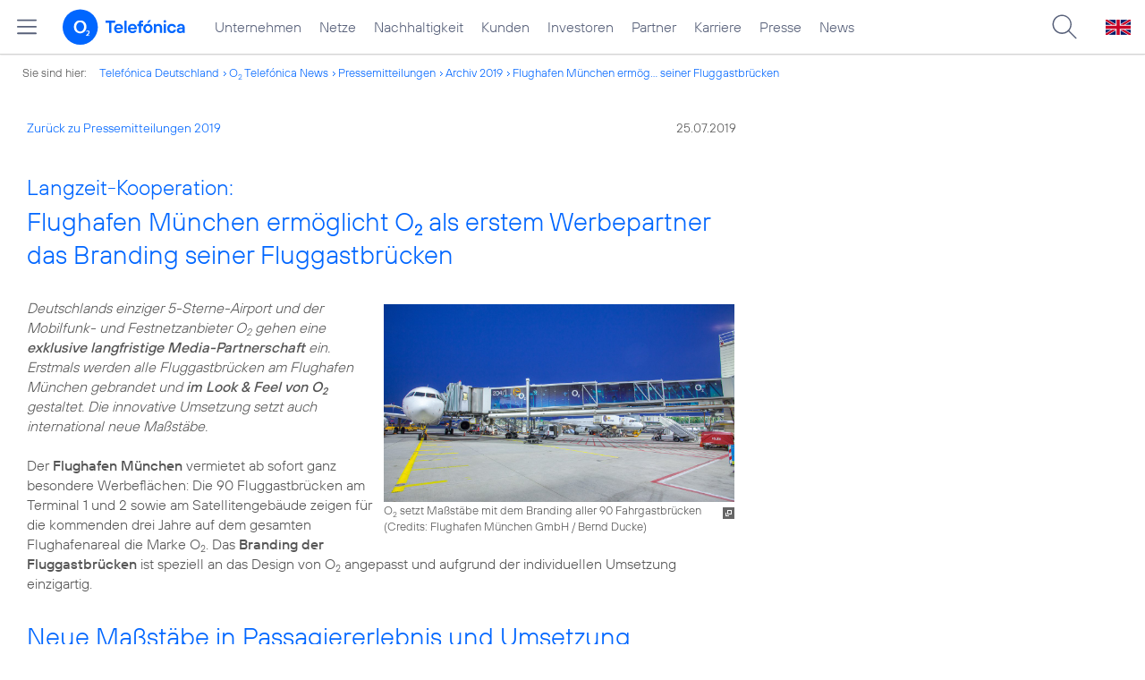

--- FILE ---
content_type: text/html; charset=UTF-8
request_url: https://www.telefonica.de/news/corporate/2019/07/langzeit-kooperation-flughafen-muenchen-ermoeglicht-o2-als-erstem-werbepartner-das-branding-seiner-fluggastbruecken.html?year=2019;cat=pressemitteilungen;page=2
body_size: 17316
content:
<!DOCTYPE html>
<html lang="de">
<head>
<meta http-equiv="X-UA-Compatible" content="IE=Edge">
<title>Langzeit-Kooperation: Flughafen München ermöglicht o2 als erstem Werbepartner das Branding seiner Fluggastbrücken</title>  
<meta http-equiv="Content-Type" content="text/html; charset=utf-8">
<meta name="description" content="">
<meta name="keywords" content="Kampage,Kooperation,Marken,o2,partnerschaften">
<meta name="robots" content="all">
<meta name="viewport" content="width=device-width, initial-scale=1.0, user-scalable=yes">
<meta name="color-scheme" content="light only"> 
<meta name="twitter:card" content="summary_large_image">
<meta property="og:type" content="article">
<meta content="https://www.telefonica.de/news/corporate/2019/07/langzeit-kooperation-flughafen-muenchen-ermoeglicht-o2-als-erstem-werbepartner-das-branding-seiner-fluggastbruecken.html" property="og:url">
<meta property="og:title" content="Langzeit-Kooperation: Flughafen München ermöglicht o2 als erstem Werbepartner das Branding seiner Fluggastbrücken">
<meta content="Deutschlands einziger 5-Sterne-Airport und der Mobilfunk- und Festnetzanbieter o2 gehen eine exklusive langfristige Media-Partnerschaft ein. Erstmals werden alle Fluggastbrücken am Flughafen München gebrandet und im Look &amp; Feel von o2 gestaltet. Die innovative Umsetzung setzt auch international neue Maßstäbe." property="og:description">
<meta property="og:image" content="https://www.telefonica.de/file/public/1699/Fluggastbruecken-Flughafen-Muenchen-o2-gebrandet-5233-1280x720.jpg">
<link type="text/css" href="/static/assets/css/unsemantic-grid-responsive-tablet-no-ie7.css?v=595" rel="stylesheet">
<link type="text/css" href="/static/css/2021_telefonica.css?v=595" rel="stylesheet">
<link type="text/css" href="/static/css/print.css?v=595" rel="stylesheet" media="print">
<script type="text/javascript" src="/static/assets/jquery-3.5.1/jquery-3.5.1.min.js?autogz=1"></script>
<script type="text/javascript" src="/static/assets/jquery-3.5.1/jquery-migrate-1.4.1.min.js?autogz=1"></script>  <script type="text/javascript" src="/static/js/common.js?autogz=1;v=595"></script>
<script type="text/javascript" src="/static/js/contentloader.js?v=5"></script>  <script type="text/javascript" src="/static/js/jquery.autocomplete.js?v=595"></script> <link rel="apple-touch-icon" sizes="180x180" href="/static/icons/apple-touch-icon.png?v=4">
<link rel="icon" type="image/png" sizes="32x32" href="/static/icons/favicon-32x32.png?v=4">
<link rel="icon" type="image/png" sizes="16x16" href="/static/icons/favicon-16x16.png?v=4">
<link rel="manifest" href="/static/icons/site.webmanifest">
<link rel="mask-icon" href="/static/icons/safari-pinned-tab.svg?v=4" color="#0066FF">
<link rel="shortcut icon" href="/static/icons/favicon.ico?v=4">
<meta name="msapplication-TileColor" content="#f9faff">
<meta name="msapplication-config" content="/static/icons/browserconfig.xml">
<meta name="theme-color" content="#f9faff">
    <link rel="canonical" href="https://www.telefonica.de/news/corporate/2019/07/langzeit-kooperation-flughafen-muenchen-ermoeglicht-o2-als-erstem-werbepartner-das-branding-seiner-fluggastbruecken.html"/>  </head>
<body class="page_00 page-sec_twocolumn_wide_scp standard page-layout-2021_telefonica" id="page0"> 
<!-- Matomo Tag Manager -->
<script type="text/javascript">
var _mtm = window._mtm = window._mtm || [];
_mtm.push({'mtm.startTime': (new Date().getTime()), 'event': 'mtm.Start'});
_mtm.push({"content_type":"news","drilldown":"news;corporate;2019;07;langzeit-kooperation-flughafen-muenchen-ermoeglicht-o2-als-erstem-werbepartner-das-branding-seiner-fluggastbruecken","enddate":"","news_title":"Langzeit-Kooperation: Flughafen M\u00fcnchen erm\u00f6glicht O2 als erstem Werbepartner das Branding seiner Fluggastbr\u00fccken","seo_page_title":"","display_date":"2019-07-25","last_changed":"2022-02-08","groups":"Redaktion","category":"Pressemitteilungen,Startseite","layout":"2021_telefonica","startdate":"","created":"2019-07-23","page_title":"Langzeit-Kooperation: Flughafen M\u00fcnchen erm\u00f6glicht O2 als erstem Werbepartner das Branding seiner Fluggastbr\u00fccken","author":"Alexandra Brune","tags":"Kampage,Kooperation,Marken,o2,partnerschaften","publish_date":"2019-07-25"});
var d=document, g=d.createElement('script'), s=d.getElementsByTagName('script')[0];
g.type='text/javascript'; g.async=true; g.src='https://webstatistics.telefonica.de/js/container_kmdc61rh.js'; s.parentNode.insertBefore(g,s);
</script>
<!-- End Matomo Tag Manager -->
<!-- Matomo Tag Tracking --><script>
$(window).off("_mtm.push").on("_mtm.push",function(e,option){if(_mtm&&(typeof(option)=='object')){_mtm.push(option);}});
</script><!-- End Matomo Tag Tracking -->
<div id="s1" class="sec_root fl-par-body"><div class="sec_header" id="s98"><div class="sec_header spc-main-column col_first" id="c98_0"><!-- <par_scp_header> --> <div id="page-top"><div></div></div>  <header>
<div id="scp-header-fixed">
<div id="skip">
<a href="#content" class="page-skip-link"><div class="par-body">Zum Inhalt springen...</div></a>
</div>
<div id="scp-header"> <div id="page-navmenu" data-label="top_level" data-topnav-id="#page-navmenu" data-tree-id="" data-state="online" class="page-navmenu-body" data-layout="2021_telefonica"></div> <div id="scp-header-content" class="page-topmenu-container fl-header-search"> <button data-layout="2021_telefonica" class="page-sitemenu-button" data-state="online" data-tree-id="" aria-label="Hauptmenü öffnen" data-aria-label-open="Hauptmenü öffnen" data-aria-label-close="Hauptmenü schließen" type="button" data-nav-id="" data-language="de" data-message-id="6293"></button> <div id="page-logo"><a href="/"><img src="/static/layout/2021_telefonica/header/logo_telefonica_o2_blue.svg" alt="Logo von o2 Telefónica" width="150" height="54"></a></div>  <div id="page-navigation">  <div class="page-nav-select">
<nav> <ul data-state="online" class="page-nav page-nav-option fl-no-topmenu page-navmenu" data-layout="2021_telefonica" id="page-nav-topmenu" data-language="de"><li id="nav-217" class="fl-hover fl-first" data-nav-id="217"><a title="Unternehmen Telefónica Deutschland" href="/unternehmen.html" class="l-link">Unternehmen</a></li><li id="nav-235" class="fl-hover" data-nav-id="235"><a title="Festnetz und Mobilfunk" href="/netze.html" class="l-link">Netze</a></li><li id="nav-218" class="fl-hover" data-nav-id="218"><a href="/nachhaltigkeit.html" class="l-link">Nachhaltigkeit</a></li><li id="nav-236" class="fl-hover" data-nav-id="236"><a href="/kunden.html" class="l-link">Kunden</a></li><li id="nav-225" class="fl-hover" data-nav-id="225"><a class="l-link" href="/investor-relations.html">Investoren</a></li><li id="nav-233" class="fl-hover" data-nav-id="233"><a href="/partner.html" class="l-link">Partner</a></li><li id="nav-220" class="fl-hover" data-nav-id="220"><a class="l-link" href="/karriere.html">Karriere</a></li><li id="nav-219" class="fl-hover" data-nav-id="219"><a class="l-link" href="/presse.html">Presse</a></li><li id="nav-228" class="fl-hover" data-nav-id="228"><a class="l-link" href="/o2-telefonica-news.html">News</a></li></ul> </nav>
</div>  </div>  <div id="page-search">
<form method="get" name="header_search" action="/search/index" onsubmit="Common.autoComplete.doSearch($('#q1').val()); return false;">
<input name="cmd" value="search" type="hidden">
<input name="search" value="site" type="hidden">
<input id="layout" name="layout" value="2021_telefonica" type="hidden">
<input id="lang" name="lang" value="de" type="hidden">
<div id="length-check" style="position: absolute; top: -200px; left: -1000px;"></div>
<div id="page-search-input" class="xscp-header-search">  <input name="q" id="q1" placeholder="Suche..." maxlength="150">
<button type="submit" class="page-search-submit" aria-label="Suche ausführen"></button>
</div>
</form>
</div>
<button type="button" id="page-search-button" aria-label="Suche öffnen" data-aria-label-open="Suche öffnen" data-aria-label-close="Suche schließen"></button>
<div id="page-language-select"><a href="/home_en" class="l-link" hreflang="en"><img src="/static/layout/2021_telefonica/header/flag_en.svg" alt="Englische Flagge, stellvertretend für englischsprachige Version der o2 Telefónica" width="28" height="17" border="0"></a></div>  </div>
</div>
</div>
</header>  <!-- </par_scp_header> --><!-- <par_path> --><div class="par par-path" id="sp2" data-tag="Path">
<ul class="nav-path"> <li class="fl-first">Sie sind hier: <a href="/">Telefónica Deutschland</a></li><li><a href="/news/corporate/index.html">O<sub>2</sub> Telefónica News</a></li><li><a href="/news/corporate/index.html?cat=pressemitteilungen">Pressemitteilungen</a></li><li><a href="/news/corporate/index.html?cat=pressemitteilungen;year=2019">Archiv 2019</a></li><li><a href="/news/corporate/2019/07/langzeit-kooperation-flughafen-muenchen-ermoeglicht-o2-als-erstem-werbepartner-das-branding-seiner-fluggastbruecken.html?year=2019;cat=pressemitteilungen;page=2">Flughafen München ermög... seiner Fluggastbrücken</a></li> </ul>
<div class="fclear"></div>
</div> <!-- </par_path> --></div><div class="fclear"></div></div><div class="sec_body page-content grid-container" id="s2"><div id="c05_0" class="grid-66 tablet-grid-66 mobile-grid-100 grid-content col_content_wide col_first"><!-- <par_backlink> --> <div class="par par-backlink" data-tag="Back Link">
<div class="par-backlink-content">
<div class="par-backlink-back"><a href="/news/corporate/index.html?year=2019;cat=pressemitteilungen;page=2#feed-msg-id-6293">Zurück zu Pressemitteilungen 2019</a></div>
<div class="par-backlink-next">25.07.2019</div>  <div class="fclear"></div>
</div>
</div> <!-- </par_backlink> --><!-- <par_page_content_id> --><div class="par-content-id" style="position: relative; max-width: var(--par-max-width); margin: 0 auto; padding: 0;"><a class="par-anchor" id="content"></a></div> <!-- </par_page_content_id> --><!-- RSPEAK_START --><!-- <par_headline> --><div id="p9" data-tag="Headline" class="par par-headline par-headline-margin fl-no-par-body par-textblock-default fl-text-align-left"><div class="par-body"><h1 class="default-font par-heading par-headline-tag-h1 par-font-size-default"><span class="par-overline">Langzeit-Kooperation: </span>Flughafen München ermöglicht O<sub>2</sub> als erstem Werbepartner das Branding seiner Fluggastbrücken</h1></div></div> <!-- </par_headline> --><!-- <par_media> --><div id="p10" data-tag="Media" class="par par-media fl-no-par-body par-textblock-no-dec par-textblock-default" data-pid="p10"><div class="par-body"><div class="par-text l-inline-right"><div class="l-inline thmb-portrait l-inline-popup-container"><img onclick="Common.openImgPopupTrigger(this)" sizes="(max-width: 360px) 180px, (max-width: 720px) 360px, 1280px" loading="lazy" class="l-img-popup" alt="" src="/file/public/1549/Fluggastbruecken-Flughafen-Muenchen-o2-gebrandet-5233-1280x720.jpg" srcset="/file/public/1549/Fluggastbruecken-Flughafen-Muenchen-o2-gebrandet-5233-1280x720.jpg 1280w, /file/repository/37490_t_720_405/0/0/Fluggastbruecken-Flughafen-Muenchen-o2-gebrandet-5233-1280x720.jpg 720w, /file/repository/37490_t_360_203/0/0/Fluggastbruecken-Flughafen-Muenchen-o2-gebrandet-5233-1280x720.jpg 360w"><div onclick="return Common.openImgPopup('37490', '1280', '720','\/file\/public\/1549\/Fluggastbruecken-Flughafen-Muenchen-o2-gebrandet-5233-1280x720.jpg', '', 0, '', window.location.pathname, '', this)" class="l-inline-popup l-inline-popup-last"></div><div class="l-inline-caption">O<sub>2</sub> setzt Maßstäbe mit dem Branding aller 90 Fahrgastbrücken (<span class="page-license-inline"><span class="page-license-info author">Credits: Flughafen München GmbH / Bernd Ducke</span></span>)</div><div class="fclear"></div></div><div class="pre-text"><i>Deutschlands einziger 5-Sterne-Airport und der Mobilfunk- und Festnetzanbieter O<sub>2</sub> gehen eine <b>exklusive langfristige Media-Partnerschaft</b> ein. Erstmals werden alle Fluggastbrücken am Flughafen München gebrandet und <b>im Look &amp; Feel von O<sub>2</sub></b> gestaltet. Die innovative Umsetzung setzt auch international neue Maßstäbe.</i>

Der <b>Flughafen München</b> vermietet ab sofort ganz besondere Werbeflächen: Die 90 Fluggastbrücken am Terminal 1 und 2 sowie am Satellitengebäude zeigen für die kommenden drei Jahre auf dem gesamten Flughafenareal die Marke O<sub>2</sub>. Das <b>Branding der Fluggastbrücken</b> ist speziell an das Design von O<sub>2</sub> angepasst und aufgrund der individuellen Umsetzung einzigartig.</div><div class="fclear"></div></div></div></div> <!-- </par_media> --><!-- <par_media> --><div id="p11" data-tag="Media" data-pid="p11" class="par par-media fl-no-par-body par-textblock-no-dec par-textblock-default"><div class="par-body"><h2 class="default-font par-heading par-headline-tag-h2 par-font-size-default">Neue Maßstäbe in Passagiererlebnis und Umsetzung</h2><div class="par-text l-inline-right"><div class="l-inline thmb-portrait l-inline-popup-container"><img loading="lazy" onclick="Common.openImgPopupTrigger(this)" sizes="(max-width: 360px) 180px, (max-width: 720px) 360px, 1280px" src="/file/public/1699/Fluggastbruecke-Muenchen-o2-Branding-Innenansicht-1280x720.jpg" srcset="/file/public/1699/Fluggastbruecke-Muenchen-o2-Branding-Innenansicht-1280x720.jpg 1280w, /file/repository/45818_t_720_405/0/0/Fluggastbruecke-Muenchen-o2-Branding-Innenansicht-1280x720.jpg 720w, /file/repository/45818_t_360_203/0/0/Fluggastbruecke-Muenchen-o2-Branding-Innenansicht-1280x720.jpg 360w" class="l-img-popup" alt=""><div onclick="return Common.openImgPopup('45818', '1280', '720','\/file\/public\/1699\/Fluggastbruecke-Muenchen-o2-Branding-Innenansicht-1280x720.jpg', '', 0, '', window.location.pathname, '', this)" class="l-inline-popup l-inline-popup-last"></div><div class="l-inline-caption"><span class="page-license-inline"><span class="page-license-info author">Credits: Telefónica Deutschland</span></span></div><div class="fclear"></div></div><div class="pre-text">Die Folien wurden speziell für die besonderen technischen und sicherheitsspezifischen <b>Anforderungen des Flughafens</b> entwickelt und gestalterisch an seine Architektur angepasst. So sind die gläsernen Brücken im Terminal 2 und im Satellitengebäude auch mit dem neuen O<sub>2</sub> Branding semitransparent, und durch die angebrachten Fresnell-Effektfolien haben die Passagiere nach wie vor einen <b>guten Blick auf das Rollfeld</b>.

Auch digital können die Passagiere beim Gang durch die Fluggastbrücken in Zukunft etwas Innovatives erleben: Scannen sie einen in der Folie <b>integrierten QR-Code</b>, gelangen sie zu einer <a target="_blank" href="https://www.youtube.com/playlist?list=PLXS2AmaFnYmWEIrq0dfLmlIJ62KeEDXx8" class="l-link">YouTube-Playlist</a> bestehend aus Online-Clips der aktuellen O<sub>2</sub> Kampagne. Auch auf allen prominenten <b>Digital-Out-Of-Home-Flächen</b> des Airports sind die aktuellen Kampagnenvideos zu sehen.</div><div class="fclear"></div></div></div></div> <!-- </par_media> --><!-- <par_media> --><div data-pid="p12" class="par par-media fl-no-par-body par-textblock-no-dec par-textblock-default" id="p12" data-tag="Media"><div class="par-body"><h2 class="default-font par-heading par-headline-tag-h2 par-font-size-default">Starke Marken verbinden</h2><div class="par-text l-inline-left"><div class="pre-text"><b>Dr. Michael Kerkloh</b>, Vorsitzender der Geschäftsführung und Arbeitsdirektor der Flughafen München GmbH, begrüßt die Kooperation aus wirtschaftlicher und markenstrategischer Sicht: <i>„Wir teilen mit O<sub>2</sub> den Leitgedanken, Menschen zu verbinden. Deshalb passt diese Partnerschaft ganz hervorragend zu unserer Marke.“</i></div><div class="fclear"></div></div></div></div> <!-- </par_media> --><!-- <par_media> --><div data-tag="Media" id="p13" class="par par-media fl-no-par-body par-textblock-no-dec par-textblock-default" data-pid="p13"><div class="par-body"><div class="par-text l-inline-right"><div class="l-inline thmb-portrait l-inline-popup-container"><img srcset="/file/public/1699/Wolfgang-Metze-2019-1280x720.jpg 1280w, /file/repository/45819_t_720_405/0/0/Wolfgang-Metze-2019-1280x720.jpg 720w, /file/repository/45819_t_360_203/0/0/Wolfgang-Metze-2019-1280x720.jpg 360w" src="/file/public/1699/Wolfgang-Metze-2019-1280x720.jpg" alt="" class="l-img-popup" loading="lazy" sizes="(max-width: 360px) 180px, (max-width: 720px) 360px, 1280px" onclick="Common.openImgPopupTrigger(this)"><div class="l-inline-popup l-inline-popup-last" onclick="return Common.openImgPopup('45819', '1280', '720','\/file\/public\/1699\/Wolfgang-Metze-2019-1280x720.jpg', '', 0, '', window.location.pathname, '', this)"></div><div class="l-inline-caption">Wolfgang Metze</div><div class="fclear"></div></div><div class="pre-text"><b>Wolfgang Metze</b>, Privatkundenvorstand von Telefónica Deutschland, ergänzt: <i>„Wir sind stolz, dass wir am Hauptstandort von Telefónica Deutschland als erstes Unternehmen diese <b>einzigartige Sonderwerbefläche</b> nutzen können. Dies passt perfekt zur Positionierung unserer Kernmarke. O<sub>2</sub> ist mit seinen Produkten und Services der Pionier der Freiheit im deutschen Mobilfunkmarkt und steht wie keine andere Marke für die kompromisslose Selbstbestimmung seiner Kunden. <b>Mit O<sub>2</sub> bieten wir Premium für jedermann</b>. Wir öffnen allen Menschen das Tor zur digitalen Welt und begleiten sie in ihrem digitalen Lifestyle und jetzt auch die über <b>46 Millionen Passagiere</b>, die am Flughafen München jedes Jahr an- oder abfliegen.“</i>

<b>Andrea Gebbeken</b>, Geschäftsführerin Commercial und Security der Flughafen München GmbH: <i>„Die Fluggastbrücken wurden bisher bewusst von Werbung freigehalten. Mit O<sub>2</sub> haben wir schließlich einen Partner gefunden, der nicht nur rein optisch <b>perfekt zu unserer Marke passt</b>, sondern bereits seit Jahren ein wichtiger Kunde in vielen kommerziellen Bereichen des Flughafen München ist. Mit dem Branding der Fluggastbrücken demonstrieren wir erneut, dass wir unseren Werbepartnern individuelle Lösungen anbieten, und das in einem Raum, in dem die <b>Marke bestmöglich inszeniert</b> wird.“</i>

Alle Fluggastbrücken werden in den nächsten Monaten – aufgrund des laufenden Flugverkehrs – nachts beklebt. Alleine in Terminal 2 und im Satelliten werden rund <b>3.000 Scheiben und Panels neugestaltet</b>. Der Flughafen München und O<sub>2</sub> begleiten das Branding der Fluggastbrücken kommunikativ unter anderem auf ihren Social Media Kanälen unter dem Hashtag &#35;o2MUC. Die Kreatividee stammt von KOREFE, der Design-Unit von Kolle Rebbe. Die innovativen Folien produziert Diatec Digital + Imaging Services in Hohenbrunn bei München.</div><div class="fclear"></div></div></div></div> <!-- </par_media> --><!-- <par_author_info> --><!-- </par_author_info> --><!-- RSPEAK_STOP --></div><div id="c02_0" class="grid-33 tablet-grid-33 mobile-grid-100 grid-content col_info"><!-- RSPEAK_START --><!-- RSPEAK_STOP --></div><div class="fclear"></div></div><div class="sec_footer" id="s99"><div id="c99_0" class="col_footer col_first"><!-- <par_scp_footer> --> <footer> <style type="text/css" >div#page-footer{position:relative;background:none #58617a;color:#FFF;font-size:12px;padding:12px 0;font-weight:normal;min-height:42px;max-width:none}
ul#page-sub-level{position:relative;display:block;margin:0;padding:0 30px}
ul#page-sub-level li{display:block;float:left;padding:0;margin:0;line-height:18px}
ul#page-sub-level li a{float:left;line-height:18px;color:#00c1d5;font-size:12px;font-weight:normal;text-decoration:none;padding:0 7px;border-left:1px solid #00c1d5;background:none transparent}
ul#page-sub-level li a:hover{text-decoration:underline}
ul#page-sub-level li span.l-dead{display:none}
li#page-copyright{padding-right:7px !important}
div#page-footer div#rs_div{position:absolute;width:auto;height:auto;background:#FFF;bottom:122px;right:10px;display:none}
div#page-footer div#rs_div a{color:#0b68ac;font-weight:bold;background:url(/static/layout/2021_telefonica/site/icon_bar.gif) -8px -214px no-repeat scroll;padding-left:25px;line-height:12px}
div#page-footer div#rs_div table{table-layout:auto}
footer div.par-hf-font-section-header div.par-body{padding:85px 0 !important}
div.page-footer-bar-box{display:flex;justify-content:center;align-items:center}
div.page-footer-nav-sitemap{display:flex;flex-direction:row;justify-content:center;padding:30px;font-family:TelefonicaLight,Arial,Helvetica,sans-serif;font-size:18px;line-height:normal;margin:0 auto}
div.page-footer-bar{border-top:1px solid rgba(255,255,255,0.2)}
div.page-footer-nav-sitemap ul{display:flex;flex-direction:column;flex-wrap:wrap;justify-content:flex-start;align-items:flex-start;margin:0;padding:10px 60px;flex-shrink:0;flex-grow:0}
div.page-footer-nav-sitemap ul:last-item{margin:0}
div.page-footer-nav-sitemap ul li{display:block;white-space:nowrap}
div.page-footer-nav-sitemap ul li a{display:inline-block;padding:0 0 8px 0}
div.page-footer-nav-sitemap ul li a:hover{text-decoration:underline}
div#page-sitemap{background-color:#0356c9 !important;color:#FFF}
div#page-sitemap a{color:#FFF}
div.page-sitemap-nav-container{padding-left:30px}
div.page-sitemap-col{padding:0 25px 25px 0}
div.page-sitemap-col:last-child{padding-right:0}
div.page-info-links{margin:0 0 20px 0}
div.page-sitemap-col a,div.page-footer-naviagtion ul li a{font-family:TelefonicaBold,Arial,Helvetica,sans-serif;font-size:15px;color:currentColor;background:none transparent;margin:0;padding:0;min-height:initial}
div.page-sitemap-col a{padding-bottom:6px}
div.page-sitemap-col ul,div.page-sitemap-col li{display:block;margin:0;padding:0}
div.page-sitemap-col ul.page-sitemap-list li{position:relative;font-family:TelefonicaRegular,Arial,Helvetica,sans-serif;font-size:12px;line-height:18px;padding:0 0 0 7px;margin:0 0 0 10px}
div.page-sitemap-col ul.page-sitemap-list li a:after{position:absolute;left:0;top:0;content:"-"}
div.page-sitemap-col a{color:#6e7894;max-width:100%;overflow:hidden;text-overflow:ellipsis}
div.page-sitemap-col a:hover{text-decoration:underline}
div.page-sitemap-links{padding:30px 30px 30px 0}
div.page-brand-logos{padding:30px 0}
div.page-brand-logos ul,div.page-brand-logos ul li{display:block;margin:0;padding:0}
div.page-brand-logos ul{min-width:264px;max-width:264px;width:100%}
div.page-brand-logos ul li{width:33%;max-width:88px;float:left;padding:1px}
div.page-brand-logos ul li img.l-img{-webkit-filter:grayscale(100%);filter:grayscale(100%);opacity:0.5;-webkit-transition:all 0.1s;transition:all 0.1s}
div.page-brand-logos ul li img.l-img:hover{-webkit-filter:none;filter:none;opacity:1;-webkit-transition:all 0.1s;transition:all 0.1s}
div#page-footer-logo{padding:30px}
div#page-footer-logo img{display:block}
div#page-footer-badges{padding:0 30px 30px 30px}
div#page-footer-badges a{display:block;float:left}
div#page-footer-badges img{display:block;width:auto;height:54px;-webkit-transition:all 0.1s;transition:all 0.1s}
div#page-footer-badges a:hover img{-ms-transform:scale(1.185,1.185);-webkit-transform:scale(1.185,1.185);transform:scale(1.185,1.185);-webkit-transition:all 0.1s;transition:all 0.1s}
div.page-awards-footer{padding:30px 0;margin:0;border:0 none}
div.page-awards-footer ul,div.page-awards-footer li{margin:0;padding:10px 0;text-align:center}
div.page-awards-footer ul{display:flex;flex-wrap:wrap;justify-content:center;gap:60px;width:100%;height:auto;padding:0;margin:0;overflow:initial}
div.page-awards-footer li{display:inline-flex;justify-content:center;margin:0;transition:all 0.1s;flex-shrink:0;flex-grow:0}
div.page-awards-footer li img.l-img{display:block;width:auto;min-height:95px;max-height:95px}
@media (hover:hover){div.page-awards-footer li:hover{transform:scale(1.05,1.05)}}
@media only screen and (max-width:767px){div.page-awards-footer ul{padding:0 30px;gap:30px}
div.page-footer-nav-sitemap{flex-direction:column;gap:0 15px}
div.page-footer-nav-sitemap ul{width:100%;align-items:center;justify-content:center;flex-direction:row;gap:0 15px}}</style>  <div style="" class="par par-newsfeed par-nf-no-nf-text par-nf-no-nf-headline par-textblock-dec par-textblock-hc-69 par-nf-layout-list par-nf-static-news" id="page-footer-tagnews" data-feed-layout="list" data-tag="Newsfeed">  <div data-max-news="3" data-small-column="0" data-tree-id="" data-text-length="0" data-creator-id="6293" data-sort-by="date" data-show-image="1" data-load-more-news="1" data-show-date="1" data-rss-feed-target="_blank" data-show-more-link="1" data-creator-class="CMS::News::Message" data-show-teaser="0" data-first-news="1" data-type="list" data-start-with-square-tile="1" data-lang="de" data-state="online" data-group-id="62" data-show-newsfeed-link="0" data-group-feeds="[]" data-count-feeds="1" data-page-layout="2021_telefonica" data-generate-on-load="0" data-group-feeds-url="0" data-max-news-visible="3" data-img-size="33%" data-load-more-news-text="Weitere Nachrichten laden..." data-year="" class="ext-rss-feed par-nf-ext-rss" data-show-skeleton="1" data-tags="Kampage,Kooperation,Marken,o2,partnerschaften" data-pid="page-footer-tagnews" data-img-pos="left" data-url-id="" data-show-socialsharebar="0" data-max-cols="3"><div class="default-font par-heading par-headline-tag-div par-font-size-default">Ähnliche Themen:</div><div class="par-nf-messages par-list-messages par-nf-static-news"><div data-cat-names="[]" data-cat-ids="[]" data-tags="[]" class="par-lm-message"><a id="page-footer-tagnews_1" class="par-anchor"></a><div class="par-lm-image"><div class="l-inline thmb-full-size"><img border="0" src="/static/layout/2021_telefonica/site/empty_wide.png" alt="" class="l-image"></div></div><div class="par-lm-content"><div class="default-font par-heading par-headline-tag-div par-headline-tag-static par-font-size-default"><span class="page-skeleton-text page-skeleton-text-50"></span><br><span class="page-skeleton-text page-skeleton-text-100"></span><span class="page-skeleton-text page-skeleton-text-50"></span></div><div class="par-lm-teaser"></div></div></div><div data-cat-ids="[]" data-cat-names="[]" data-tags="[]" class="par-lm-message"><a class="par-anchor" id="page-footer-tagnews_2"></a><div class="par-lm-image"><div class="l-inline thmb-full-size"><img src="/static/layout/2021_telefonica/site/empty_wide.png" border="0" class="l-image" alt=""></div></div><div class="par-lm-content"><div class="default-font par-heading par-headline-tag-div par-headline-tag-static par-font-size-default"><span class="page-skeleton-text page-skeleton-text-50"></span><br><span class="page-skeleton-text page-skeleton-text-100"></span><span class="page-skeleton-text page-skeleton-text-50"></span></div><div class="par-lm-teaser"></div></div></div><div data-tags="[]" class="par-lm-message" data-cat-names="[]" data-cat-ids="[]"><a id="page-footer-tagnews_3" class="par-anchor"></a><div class="par-lm-image"><div class="l-inline thmb-full-size"><img src="/static/layout/2021_telefonica/site/empty_wide.png" border="0" alt="" class="l-image"></div></div><div class="par-lm-content"><div class="default-font par-heading par-headline-tag-div par-headline-tag-static par-font-size-default"><span class="page-skeleton-text page-skeleton-text-50"></span><br><span class="page-skeleton-text page-skeleton-text-100"></span><span class="page-skeleton-text page-skeleton-text-50"></span></div><div class="par-lm-teaser"></div></div></div></div> </div> </div>  <div id="" data-tag="Logo Carpet" class="par par-logo-carpet fl-no-par-body par-textblock-dec par-textblock-hc-77 par-hf-font-section-header  fl-text-align-center par-logo-type-brands"><div class="par-body"><span class="par-anchor" id="brands"></span><style type="text/css" >div.par-logo-carpet-logos{display:flex;flex-wrap:wrap;align-items:center;justify-content:center;max-width:950px;margin:0 auto}
div.par-textblock-hc-9 div.par-logo-carpet-logos svg path,div.par-textblock-hc-31 div.par-logo-carpet-logos svg path{fill:#333}
div.par-textblock-hc-69 div.par-logo-carpet-logos svg path{fill:#555}
div.par-logo-carpet h2.font-section-header{font-size:clamp(55px,5vw,60px);margin-bottom:30px}
div.par-logo-carpet-logos a.l-image{display:inline-block;width:20%;padding:0 1%;transition:transform 0.2s}
div.par-logo-carpet-logos a.l-image:hover{transform:scale(1.1) !important}
div.par-logo-carpet-logos a.l-image svg{display:block;width:100%;height:auto}
div.par-card-item div.par-logo-carpet-logos{margin-top:20px;margin-bottom:-20px}
div.par-textblock-hc-69 div.par-logo-carpet-logos svg path{fill:#06F}
@media (max-width:479px){div.par-logo-carpet-logos{max-width:100%}
div.par-logo-carpet-logos a.l-image{width:33.33% !important;max-width:100px;padding:0}}</style><div class="par-logo-carpet-logos"> <a href="https://www.o2online.de/" target="_blank" class="l-image"><svg width="500" height="500" version="1.1" viewBox="0 0 500 500" xml:space="preserve" xmlns="http://www.w3.org/2000/svg" aria-labelledby="svg-o2-title" role="img"><title id="svg-o2-title">o2 Logo</title><path d="m159.46 228.36c0-38.278 23.281-75.37 63.136-75.37 39.461 0 62.742 37.092 62.742 75.37 0 35.909-19.334 75.368-62.742 75.368-43.8 0-63.136-39.46-63.136-75.368zm-39.461 0c0 57.612 41.827 105.36 102.6 105.36 60.374 0 102.2-47.748 102.2-105.36 0-61.164-41.039-105.36-102.2-105.36-61.558 0-102.6 44.195-102.6 105.36" fill="#fff" fill-rule="evenodd"/><path id="path3-9" d="m380 378.85v-14.044h-36.387c14.554-14.299 33.578-31.663 33.578-50.558 0-17.491-10.98-26.045-27.96-26.045-9.0652 0-18.386 2.2972-26.428 6.3825l1.4037 14.811c5.8722-3.8302 13.024-7.149 20.556-7.149 7.2771 0 14.554 3.829 14.554 12.001 0 16.342-30.258 41.62-38.557 49.664v14.938h59.24" fill="#fff"/></svg></a>
<a href="https://www.fonic.de/" target="_blank" class="l-image"><svg width="500" height="500" version="1.1" viewBox="0 0 500 500" xmlns="http://www.w3.org/2000/svg" aria-labelledby="svg-fonic-title" role="img"><title id="svg-fonic-title">FONIC Logo</title><path d="m250 50a200 200 0 0 0-200 200 200 200 0 0 0 200 200 200 200 0 0 0 200-200 200 200 0 0 0-200-200zm-8.4578 160.03 7.7719 0.0406c7.6333 0.0405 7.7882 0.0469 8.6641 0.31407 2.2756 0.69419 4.308 2.1037 5.5672 3.8625 0.28804 0.40232 6.7897 11.21 14.448 24.017 7.6588 12.807 13.988 23.354 14.066 23.436 0.0771 0.0812 0.26359 0.11593 0.41406 0.0766l0.27343-0.0719v-51.664h17.556v79.989l-7.6516-0.0422c-8.6666-0.0477-8.2514-5e-3 -10.453-1.0656-1.3674-0.65877-2.6055-1.628-3.5031-2.7422-0.31958-0.39672-6.8975-11.286-14.617-24.197-7.7197-12.911-14.102-23.545-14.183-23.631-0.10831-0.11667-0.23029-0.1262-0.47187-0.0344l-0.325 0.125v51.575h-17.556v-39.994zm-122.65 0.0109h25.241v14.875h-41.773l-0.26562 0.28125-0.26407 0.28281v20.634l0.27032 0.19062c0.24086 0.16874 1.6293 0.18906 12.497 0.18906h12.225v14.995h-12.295c-11.756 0-12.302 0.0103-12.495 0.22344-0.18528 0.20472-0.20157 1.3697-0.20157 14.264v14.041h-17.559l0.03125-35.63 0.03281-35.63 0.26562-0.93125c1.1018-3.8595 4.2435-6.7994 8.1109-7.5922 0.83867-0.17191 3.6535-0.19375 26.181-0.19375zm211.04 0h17.555v79.977h-17.555v-39.988zm68.405 0h21.934v14.875h-35.191l-0.26563 0.28125-0.26562 0.28281v24.569c0 23.648 9e-3 24.578 0.22343 24.772 0.20531 0.18584 1.62 0.20157 17.861 0.20157h17.637v14.997l-21.914-0.0125c-23.267-0.0117-22.671 3e-3 -24.323-0.58126-3.4144-1.2073-6.0836-4.2344-6.8016-7.714-0.22907-1.1106-0.23518-1.9732-0.23594-31.62-4.2e-4 -20.565 0.0407-30.737 0.12656-31.272 0.18351-1.144 0.73763-2.6663 1.336-3.6734 1.1012-1.8536 3.181-3.6178 5.1687-4.3844 1.9598-0.75582 0.71621-0.72032 24.709-0.72032zm-208.24 0.0609h24.931l0.96718 0.28125c3.6164 1.0472 6.4703 3.9629 7.4188 7.5828l0.27031 1.0359v30.906c0 33.6 0.0439 31.528-0.6875 33.43-1.1638 3.0261-3.6949 5.2937-7.075 6.3406l-0.89375 0.27656-24.505 0.0219c-20.646 0.0179-24.654-6e-3 -25.452-0.15157-3.7658-0.6849-6.9708-3.5556-8.1172-7.2719-0.13916-0.45114-0.31001-1.3756-0.37969-2.0547-0.16523-1.6137-0.17005-59.283-5e-3 -60.983 0.35865-3.6873 2.5477-6.8203 5.8938-8.4344 2.2317-1.0766-0.50228-0.97969 27.633-0.97969zm-15.588 14.814-0.25312 0.35312-0.25157 0.35469v24.402c0 23.047 0.011 24.418 0.2125 24.695l0.21407 0.29376 15.689 5e-3 15.691 3e-3 0.18905-0.27031c0.17034-0.24306 0.19063-2.7944 0.19063-24.772v-24.5l-0.26563-0.28281-0.26562-0.28125h-15.575z" fill="#fff"/></svg></a>
<a href="https://www.blau.de/" target="_blank" class="l-image"><svg width="500" height="500" version="1.1" viewBox="0 0 500 500" xml:space="preserve" xmlns="http://www.w3.org/2000/svg" aria-labelledby="svg-blau-title" role="img"><title id="svg-blau-title">Blau Logo</title><path d="m75 325.73h349.09v-28.629h-349.09v28.629" fill="#fff"/><path id="path7" d="m140.01 241.9c2e-3 -4.209-2.7184-8.4022-8.9822-8.4022h-11.595v16.808h11.592c6.0985 0 8.9843-4.1367 8.9843-8.4057zm-11.464-43.844h-9.1133v14.516h9.1133c8.9794 0 9.5844-14.516 0-14.516zm31.609 21.94c12.165 4.6942 18.623 12.655 17.886 26.231-0.73737 17.669-14.502 29.881-32.516 29.881h-69.613v-27.387h9.7898l0.0018-48.328h-9.7905v-27.396h69.906c15.239 0 27.404 12.964 26.939 28.283-0.15348 8.2346-4.5301 15.922-12.602 18.715" fill="#fff"/><path id="path8" d="m180.78 173v27.396h9.7022v75.714h35.433v-103.11h-45.135" fill="#fff"/><path id="path9" d="m292.65 236.33c0-15.465-21.812-15.308-21.812 0 0 15.328 21.812 15.48 21.812 0m35.279 39.775h-33.238l-0.72856-7.6502c-5.4192 6.6242-13.477 8.9732-21.072 9.129-50.392 0.58567-50.392-83.061 0-82.489 7.5942 0 15.652 2.3585 21.072 8.9861l0.73208-7.6736h33.235v79.698" fill="#fff"/><path id="path10" d="m425 196.41h-35.136v43.023c0 5.8972-4.396 8.688-8.7938 8.688-4.4101 0-7.9241-2.9318-7.9241-8.5398v-43.172h-35.158v43.334c0 21.362 8.3457 37.26 31.933 37.846 7.7583 0.14484 15.829-2.3675 21.375-9.432l0.74443 7.9499 32.96 0.0531v-79.751" fill="#fff"/></svg></a>
<a href="https://www.ayyildiz.de/" class="l-image" target="_blank"><svg width="500" height="500" version="1.1" viewBox="0 0 500 500" xmlns="http://www.w3.org/2000/svg" aria-labelledby="svg-ay-yildiz-title" role="img"><title id="svg-ay-yildiz-title">AY YILDIZ Logo</title><path d="m55.849 317.11c-2.1044-0.64133-4.0072-2.2071-5.0241-4.1344l-0.71746-1.3597-0.0691-61.164c-0.0773-68.325-0.24262-62.531 1.8537-64.913 0.59836-0.67979 1.7038-1.5608 2.4565-1.9579l1.3686-0.72194 387.71-0.135 1.4734 0.55128c1.7704 0.66241 3.4997 2.2743 4.4273 4.1269l0.66781 1.3337v122.61l-0.62865 1.265c-0.80865 1.6272-2.52 3.341-4.0461 4.0518l-1.2021 0.55993-193.8 0.0442c-106.59 0.0252-194.1-0.0476-194.47-0.15997zm89.908-18.47c3.4552-0.6264 7.2768-3.1896 9.7269-6.524 2.6698-3.6335 4.4747-7.5975 7.602-16.696 1.1362-3.3057 3.7281-10.819 5.7597-16.696 2.0316-5.8768 5.393-15.614 7.4698-21.637 2.0768-6.0238 3.9504-11.406 4.1636-11.959 0.21329-0.55394 0.3877-1.1249 0.3877-1.2689 0-0.16407-2.57-0.26187-6.8911-0.26187h-6.8911l-4.2385 13.423c-3.8484 12.188-5.9554 19.471-6.0468 20.903-0.0189 0.29374-0.19151-0.69004-0.38416-2.1864-0.42776-3.3252-0.81637-4.7196-8.4538-30.336l-0.53759-1.8031h-7.1864c-3.9526 0-7.1865 0.095-7.1865 0.21139 0 0.25082 3.2318 9.8764 10.961 32.646 3.117 9.1825 5.7933 17.131 5.9473 17.663 0.25556 0.88269 0.15713 1.2552-1.1292 4.2741-2.5974 6.0956-3.826 8.1231-5.4227 8.9488-0.88647 0.45843-3.6638 0.52444-5.3475 0.12715l-1.0017-0.23631v10.319l1.289 0.42815c2.8155 0.93516 4.8872 1.1205 7.4105 0.6631zm64.645 0c4.9639-0.89988 9.1848-4.6683 12.51-11.169 1.8854-3.686 2.0215-4.0378 5.9531-15.39 9.1398-26.392 16.647-48.204 16.647-48.369 0-0.0634-3.1006-0.11516-6.8903-0.11516h-6.8903l-0.70569 2.2038c-4.0408 12.62-8.097 25.842-8.8039 28.699l-0.8714 3.522-0.4601-3.1213c-0.33576-2.2777-1.4775-6.5507-4.2242-15.81-2.0703-6.9787-3.9484-13.32-4.1736-14.091l-0.40953-1.4024h-7.1935c-3.9733 0-7.1935 0.10538-7.1935 0.23537 0 0.12967 2.594 7.913 5.7646 17.297 3.1705 9.3836 7.0388 20.849 8.5961 25.478l2.8315 8.4173-1.8186 4.2662c-1.0002 2.3464-2.0077 4.569-2.2389 4.9391-0.94819 1.518-2.0191 2.7163-2.7785 3.109-0.88651 0.45843-3.6638 0.52443-5.3475 0.12715l-1.0017-0.23632v10.319l1.2889 0.42814c2.8155 0.93516 4.8872 1.1205 7.4105 0.6631zm-103.76-22.342c1.7156-0.67051 3.7606-1.879 6.3994-3.7817 0.48866-0.35239 0.50828-0.27765 0.50828 1.9417v2.3082l12.154-0.1438 0.0682-26.513 0.0682-26.513h-12.291v4.5866l-1.2525-1.1025c-6.2704-5.5194-14.745-5.6398-20.463-0.29059-3.8236 3.5768-6.2778 9.3613-7.1482 16.848-0.46389 3.9904-0.18142 12.96 0.51491 16.344 1.9346 9.403 6.4284 15.233 13.028 16.901 2.4848 0.62823 5.9185 0.38902 8.4135-0.58606zm-3.9773-10.522c-3.6727-1.818-5.4513-8.0731-5.043-17.736 0.28364-6.7167 1.2038-9.975 3.4745-12.306 2.9182-2.9951 6.6764-2.6147 10.784 1.0916l1.6696 1.5064v23.417l-1.7639 1.6162c-2.4178 2.2155-4.0057 2.9723-6.2357 2.9721-1.241-1.6e-4 -2.081-0.16375-2.8855-0.56198zm220.39 11.117c1.9663-0.51213 4.6945-1.8937 6.7906-3.4386l1.6589-1.2227 0.0773 2.1954 0.0776 2.1954h12.288v-75.33h-12.288l-0.1388 26.605-1.5335-1.2534c-7.1553-5.8486-16.663-4.811-22.089 2.4107-2.2006 2.9288-3.7808 7.0844-4.7288 12.436-0.64716 3.6532-0.78447 12.093-0.2565 15.766 1.4306 9.9524 5.5334 16.738 11.478 18.984 2.8376 1.0721 6.109 1.3187 8.6641 0.65316zm-2.083-11.053c-2.1128-0.9598-3.6308-3.3836-4.5396-7.2486-0.68266-2.903-0.85615-11.502-0.30509-15.112 0.95718-6.2686 3.1796-9.3102 7.0505-9.6496 2.3053-0.20224 4.1957 0.60716 6.5034 2.7841l1.8445 1.74v23.667l-1.6696 1.4947c-2.3658 2.1181-3.8845 2.8235-6.0628 2.8162-1.1121-3e-3 -2.1413-0.18331-2.8215-0.49232zm-49.616-15.73-0.0682-26.646-19.367-0.14v10.692h7.2125v42.741h12.29zm24.107-11.156v-37.802l-19.634 0.1401v10.418l7.0789 0.149v32.27c0 17.749 0.0801 32.35 0.17795 32.448 0.0978 0.0978 2.9228 0.17795 6.2775 0.17795h6.0994zm74.196 11.156-0.0682-26.646-19.367-0.14v10.692h6.9454v21.192c0 11.656 0.0801 21.272 0.17794 21.37 0.0978 0.0978 2.9234 0.17795 6.2788 0.17795h6.1007zm46.012 20.769v-5.8768h-10.981c-9.1007 0-10.957-0.0615-10.843-0.36009 0.076-0.19813 1.5696-2.5722 3.3192-5.2758 1.7496-2.7036 5.3877-8.3416 8.0846-12.529 2.697-4.1872 6.1448-9.5324 7.6617-11.878l2.7581-4.265v-7.097h-37.398v11.747l19.945 0.1401-2.9606 4.6938c-1.6283 2.5816-6.5368 10.35-10.908 17.262l-7.9471 12.569v6.7467h39.268z" fill="#fff"/></svg></a>
<a href="https://www.ortelmobile.de/" target="_blank" class="l-image"><svg width="500" height="500" version="1.1" viewBox="0 0 500 500" xmlns="http://www.w3.org/2000/svg" aria-labelledby="svg-ortel-title" role="img"><title id="svg-ortel-title">Ortel Mobile Logo</title><path d="m143.79 345.86c-5.886-0.23675-14.123-0.77314-18.273-1.1896-41.985-4.2133-68.351-17.905-74.274-38.57-6.0521-21.116 10.182-47.141 45.452-72.865 5.0998-3.7194 14.274-9.7872 19.016-12.577 1.8453-1.0856 1.005-0.40165-4.6054 3.7484-7.8959 5.8406-13.8 10.905-20.37 17.472-9.0383 9.0348-14.844 16.661-19.159 25.163-2.2149 4.3652-4.0643 9.4617-4.9445 13.626-0.79418 3.7574-0.73692 10.881 0.11463 14.262 4.0319 16.01 19.514 26.815 46.211 32.252 6.2017 1.2631 11.883 2.0542 20.58 2.8658 5.6685 0.52904 32.893 0.52828 39.963-1e-3 32.609-2.4414 65.274-8.4914 100.58-18.628 47.766-13.715 91.317-34.15 122.23-57.355 21.725-16.306 35.606-32.482 40.853-47.606 1.5805-4.5561 2.0891-7.5819 2.0595-12.254-0.0189-3.044-0.17273-4.5611-0.63538-6.2918-1.488-5.5636-3.9778-9.8357-8.2094-14.086-10.636-10.683-29.145-16.709-59.141-19.253-0.8171-0.0693 1.0614-0.0761 4.1744-0.0151 19.81 0.38849 38.9 4.1862 51.403 10.226 17.575 8.4898 25.607 22.819 22.548 40.222-5.9367 33.766-53.726 75.076-119.57 103.36-47.834 20.548-105.17 34.007-157.92 37.07-5.388 0.31279-23.876 0.58966-28.078 0.42052zm38.311-79.452c-7.793-1.2413-12.595-7.8106-12.058-16.494 0.564-9.1066 6.2036-14.398 15.345-14.398 7.9755 0 13.475 4.1898 15.002 11.429 1.2142 5.7575-0.0934 11.464-3.4745 15.163-1.7529 1.918-3.3994 2.9544-5.9583 3.7509-2.125 0.66137-6.4618 0.9302-8.8556 0.54892zm6.4431-6.1868c1.5503-0.79486 2.2975-1.6512 3.2889-3.7692 0.76223-1.6285 0.83404-2.076 0.83427-5.1988 2.9e-4 -4.0467-0.54314-5.9841-2.1912-7.8122-1.3942-1.5464-3.0268-2.2771-5.0881-2.2771-4.1742 0-6.8076 3.0882-7.3182 8.582-0.36861 3.9663 1.0255 8.3091 3.1756 9.8922 2.0399 1.5019 5.0394 1.7415 7.2988 0.58309zm-66.444-9.1075v-15.014l9.0623 0.016 3.2342 7.2721c1.7788 3.9996 3.3349 7.2721 3.458 7.2721 0.12302 0 1.676-3.2752 3.4511-7.2782l3.2274-7.2782 9.0678-2e-3 -0.077 14.931-0.077 14.931-7.5687 0.1662-0.0783-9.8883-0.0783-9.8883-5.375 12.479-5.3785 0.1696-5.2913-12.492-0.14853 9.7264-0.14854 9.7264-7.2796 0.1669zm97.16-9e-3v-15.005h7.6847c8.3039 0 10.042 0.19117 12.461 1.3705 2.3582 1.1498 3.179 2.5546 3.179 5.4417 0 2.8384-0.62112 4.1787-2.5929 5.5953l-1.4495 1.0414 1.7241 0.69196c6.4118 2.5733 5.9324 11.486-0.77977 14.498-2.4193 1.0857-4.9842 1.3509-13.17 1.3615l-7.0567 9e-3zm15.237 8.9548c0.52586-0.22258 1.2014-0.68018 1.5013-1.0169 0.71934-0.80781 0.96654-2.7878 0.49131-3.9351-0.62044-1.4979-1.7554-1.8884-5.8648-2.0179l-3.6398-0.11471v7.4893h3.2779c2.1 0 3.6215-0.14544 4.234-0.40468zm-1.0593-12.774c0.68836-0.35596 1.0542-0.83167 1.3188-1.7148 0.32273-1.0771 0.2976-1.3502-0.21143-2.301-0.69403-1.2962-2.0914-1.7609-5.4059-1.7977l-2.1542-0.0238v6.6177l2.75-0.14385c1.7256-0.0903 3.1049-0.32735 3.7027-0.63647zm30.292 18.626c-0.10893-0.10893-0.19809-1.3123-0.19809-2.6741v-2.4762h5.0511v-19.313h-5.0511v-5.3483h17.53v5.3483h-4.754v19.313h4.754v5.3483h-8.5671c-4.7119 0-8.6563-0.0891-8.7652-0.19808zm39.221 0c-0.10893-0.10893-0.19809-6.8611-0.19809-15.005v-14.807h7.7253v24.067h13.965v5.9425h-10.647c-5.8558 0-10.736-0.0892-10.845-0.19813zm37.735 0c-0.10893-0.10893-0.19809-6.8611-0.19809-15.005v-14.807h21.69v5.6454h-13.965v5.3483h13.074v5.6454h-13.074v7.4281h13.965v5.9425h-10.647c-5.8558 0-10.736-0.0892-10.845-0.19813zm-203.73-39.652c-13.224-1.513-21.757-10.512-22.857-24.107-0.31181-3.8534 0.0363-8.7018 0.8584-11.959 0.73902-2.928 2.805-7.1599 4.6015-9.4254 5.597-7.0582 16.118-10.526 27.648-9.1127 4.1298 0.50609 6.8512 1.3008 10.251 2.9935 2.6757 1.3323 3.5042 1.936 5.82 4.2407 2.3483 2.3371 2.9006 3.0938 4.238 5.8071 2.5991 5.2729 3.5945 11.076 3.0213 17.613-1.2019 13.71-9.4895 22.25-23.27 23.978-2.795 0.35048-7.1028 0.33858-10.311-0.0283zm10.228-12.134c4.6318-2.2497 6.6584-7.5013 6.3117-16.355-0.2403-6.1365-1.1954-9.2678-3.616-11.856-2.1031-2.2484-3.7508-2.8544-7.7239-2.8408-3.7934 0.0128-4.7508 0.32885-6.8437 2.258-1.6168 1.4903-2.9166 3.9035-3.6189 6.7189-0.60611 2.4296-0.71206 10.968-0.16532 13.325 1.1867 5.1164 3.403 7.9872 7.0624 9.1481 2.2856 0.72512 6.7026 0.52057 8.5937-0.398zm156.91 11.717c-7.9312-1.279-13.659-4.0183-17.842-8.5318-2.9194-3.1507-4.5919-6.4867-5.6923-11.354-0.68804-3.0431-0.6786-10.251 0.0178-13.53 2.9628-13.954 14.246-21.703 30.606-21.019 10.523 0.43971 17.299 4.1113 20.831 11.287 2.1422 4.3517 2.5861 6.5052 2.7556 13.368l0.14498 5.8682h-38.102l7e-3 0.66853c0.0418 3.85 3.1805 8.48 6.9001 10.179 3.6305 1.658 9.4589 2.3363 14.206 1.6534 4.1018-0.59004 9.932-2.8218 13.204-5.0545 0.49027-0.33452 1.3259-0.60909 1.857-0.61016l0.96565-2e-3v13.328l-1.5599 0.58137c-2.8885 1.0766-6.4215 2.1147-9.3482 2.7468-3.8698 0.83583-14.869 1.0809-18.953 0.42228zm14.044-35.593c-0.28531-3.5541-2.1493-6.3618-5.0986-7.68-2.0777-0.92855-7.2549-0.99216-9.6109-0.11808-3.5472 1.316-6.0472 4.437-6.4991 8.1134l-0.19174 1.5599h21.551zm-66.784 35.302c-7.8379-1.3515-11.661-4.9483-12.912-12.147-0.36726-2.1136-0.45853-5.2921-0.45853-15.97v-13.332h-6.8339v-11.291h6.8339v-14.856h16.639v14.856h15.748v11.281l-15.599 0.1584v25.298l0.89217 1.7445c0.72612 1.4198 1.1566 1.8805 2.3127 2.4755 2.2049 1.1347 5.092 1.2133 8.5135 0.23183 4.2689-1.2245 3.8808-1.71 3.8808 4.8541v5.6339l-1.2122 0.32644c-4.1208 1.1096-13.412 1.4942-17.804 0.73692zm93.5-0.63967c-0.11149-0.11149-0.20269-16.091-0.20269-35.511v-35.308h16.939l-0.0756 35.432-0.0756 35.432-8.1911 0.0788c-4.5051 0.0434-8.2823-0.0125-8.3938-0.12378zm-163.03-25.954v-25.85h16.621l0.0831 3.6916 0.0832 3.6916 2.6741-2.0576c5.0878-3.9147 9.1453-5.4363 14.559-5.46l3.2684-0.0144 0.1584 15.976-1.1191-0.19668c-6.6758-1.1732-12.906-0.86949-18.278 0.89105l-1.4114 0.46254v34.716h-16.639zm183.84-44.783c0.52747-0.0657 1.4634-0.0667 2.0799-2e-3 0.61649 0.0643 0.18474 0.11799-0.95903 0.11935-1.1439 1e-3 -1.6483-0.0513-1.1209-0.11694z" fill="#fff"/></svg></a> </div> </div></div> <div class="par par-logo-carpet fl-no-par-body par-textblock-dec par-textblock-hc-70 par-logo-type-social-media" data-tag="Logo Carpet" id=""><div class="par-body"><style type="text/css" >div.par-textblock-default.par-logo-type-social-media a,div.par-textblock-default.par-logo-type-social-media h2.font-section-header{color:currentColor}
div.par-logo-carpet-social-media{font-family:"TelefonicaBold",Arial,Helvetica,sans-serif;font-size:18px;display:flex;align-items:center;justify-content:center;flex-wrap:wrap;min-height:48px;white-space:nowrap}
@font-face{font-family:Font Awesome\ 5 Brands;font-style:normal;font-weight:400;font-display:auto;src:url(/static/assets/shariff-3.2.1/webfonts/fa-brands-400.woff2) format("woff2"),url(/static/assets/shariff-3.2.1/webfonts/fa-brands-400.ttf) format("truetype")}
div.so-text{padding:10px 50px 10px 10px}
a.so-icon{transition:transform 0.2s;padding:10px;text-align:left}
a.so-icon::before{font-family:Font Awesome\ 5 Brands;content:"";font-size:24px;line-height:normal;color:#0356c9;display:inline-flex;align-items:center;justify-content:center;width:48px;height:48px;border-radius:48px;background-color:#FFF;margin:0 10px 0 0}
a.so-x-twitter::before{content:"\E61B"}
a.so-xing::before{content:"\F168"}
a.so-linkedin::before{content:"\F0E1"}
a.so-instagram::before{content:"\F16D"}
a.so-youtube::before{content:"\F167"}
a.so-threads::before{content:"\E618"}
@media (hover:hover){a.so-icon:hover{transform:scale(1.1)}}
@media (max-width:767px){div.par-logo-carpet-social-media{margin:0 auto;flex-wrap:wrap}
a.so-icon{width:50%}
div.so-text{width:100%}}
@media (max-width:299px){a.so-icon{width:100%}}</style><div class="par-logo-carpet-social-media">  <a href="https://www.linkedin.com/company/telefonica-germany?trk=nav_tab_overview" target="_blank" class="so-icon so-linkedin" title="LinkedIn">LinkedIn</a>
<a href="https://www.instagram.com/telefonica_de/" target="_blank" class="so-icon so-instagram" title="Instagram">Instagram</a>
<a href="https://www.threads.net/@telefonica_de" target="_blank" class="so-icon so-threads" title="Threads">Threads</a>
<a href="https://www.telefonica.de/youtube" target="_blank" class="so-icon so-youtube" title="YouTube">YouTube</a>
<a href="https://www.xing.com/pages/telefonicadeutschlandgruppe" target="_blank" class="so-icon so-xing" title="Xing">Xing</a> </div> </div></div> <div id="page-sitemap">
<div class="page-footer-bar"> <div class="page-awards-footer"><ul><li id="nav-247" class="fl-hover fl-first" data-nav-id="247"><div class="l-inline thmb-full-size l-inline-image-link"><a title="Zum Artikel Connect Mobilfunk Netztest: o2 Telefonica zum sechsten Mal in Folge mit Sehr gut ausgezeichnet" href="/news/corporate/2025/11/connect-netztest-2025-o2-telefonica-steigt-mit-groesstem-qualitaetssprung-auf-platz-zwei-in-deutschland.html" class="l-image"><img srcset="/file/public/1208/o2-DE-connect-Siegel_Mobilfunk-Netztest-1-26_sehr-gut--95px.png 86w" src="/file/public/1208/o2-DE-connect-Siegel_Mobilfunk-Netztest-1-26_sehr-gut--95px.png" alt="Connect Mobilfunk und 5G-Netztestsiegel 2025: Note &amp;quot;Sehr gut&amp;quot; für o2" class="l-img" loading="lazy" sizes="86px"></a><div class="fclear"></div></div></li><li id="nav-304" class="fl-hover" data-nav-id="304"><div class="l-inline thmb-full-size l-inline-image-link"><a href="/news/corporate/2025/09/smartphone-magazin-netztest-note-sehr-gut-fuer-das-o2-netz.html" class="l-image"><img class="l-img" alt="Mehr erfahren über das Testergebnis &amp;quot;Sehr gut&amp;quot; im Netztest des Smartphone Magazin" src="/file/public/1208/Smartphone-Netztest-2026-o2-Sehr-Gut-126x95.png" srcset="/file/public/1208/Smartphone-Netztest-2026-o2-Sehr-Gut-126x95.png 126w" sizes="126px" loading="lazy"></a><div class="fclear"></div></div></li><li id="nav-248" class="fl-hover" data-nav-id="248"><div class="l-inline thmb-full-size l-inline-image-link"><a class="l-image" title="Mehr auf Linkedin zur Auszeichnung Sehr Gut für die o2 Hotline" href="https://www.linkedin.com/posts/andreas-laukenmann-680a23_o2-kundenservice-o2cando-activity-7323255723428143104--rj4" target="_blank"><img src="/file/public/1909/o2-Telefonica-Hotlinetest-2025-04-KOMBI-Sternchen-95px.png" srcset="/file/public/1909/o2-Telefonica-Hotlinetest-2025-04-KOMBI-Sternchen-95px.png 87w" class="l-img" alt="Connect Hotline-Testsiegel 2025: Note &amp;quot;Sehr gut&amp;quot; für o2 Telefónica" loading="lazy" sizes="87px"></a><div class="fclear"></div></div></li><li id="nav-282" class="fl-hover" data-nav-id="282"><div class="l-inline thmb-full-size l-inline-image-link"><a href="/unternehmen/strategie-und-fakten/zertifizierungen-awards.html" class="l-image"><img src="/file/public/1208/202503-Smartphone-Magazin-Siegel-Tarifvergleich-Mobilfunk-Ausgabe-Maerz-2025-95px.png" srcset="/file/public/1208/202503-Smartphone-Magazin-Siegel-Tarifvergleich-Mobilfunk-Ausgabe-Maerz-2025-95px.png 119w" class="l-img" alt="o2 ist Sieger Preis/Leistung im Smartphone Magazin Tarifvergleich Mobilfunk" loading="lazy" sizes="119px"></a><div class="fclear"></div></div></li><li id="nav-281" class="fl-hover" data-nav-id="281"><div class="l-inline thmb-full-size l-inline-image-link"><a title="Mehr über die Prout at work-Foundation erfahren" href="https://www.proutatwork.de/" target="_blank" class="l-image"><img srcset="/file/public/1208/Prout-Employer-Logo-Siegel-2025-148x95px.png 148w" src="/file/public/1208/Prout-Employer-Logo-Siegel-2025-148x95px.png" alt="Siegel &amp;quot;PROUT Employer 2024&amp;quot;" class="l-img" loading="lazy" sizes="148px"></a><div class="fclear"></div></div></li></ul></div> <div class="page-footer-bar">
<div class="page-footer-nav-sitemap">
<ul> <li><a href="/" class="l-link">Home</a></li> <li><a href="/unternehmen.html" title="Unternehmen Telefónica Deutschland" class="l-link">Unternehmen</a></li> <li><a class="l-link" title="Festnetz und Mobilfunk" href="/netze.html">Netze</a></li> <li><a href="/nachhaltigkeit.html" class="l-link">Nachhaltigkeit</a></li> <li><a class="l-link" href="/kunden.html">Kunden</a></li> <li><a href="/investor-relations.html" class="l-link">Investoren</a></li> <li><a class="l-link" href="/partner.html">Partner</a></li> <li><a href="/karriere.html" class="l-link">Karriere</a></li> <li><a class="l-link" href="/presse.html">Presse</a></li> <li><a class="l-link" href="/o2-telefonica-news.html">News</a></li>  </ul>  <ul>  <li><a href="/privatkunden">Privatkunden</a></li>
<li><a href="/geschaeftskunden">Geschäftskunden</a></li>
<li><a href="/worldwide">Worldwide</a></li>  </ul>   <ul> <li id="nav-242" class="fl-hover fl-first" data-nav-id="242"><a target="_blank" href="https://www.basecamp.digital" title="Basecamp" class="l-link">BASECAMP</a></li><li id="nav-245" class="fl-hover" data-nav-id="245"><a class="l-link" href="/agb.html">AGB</a></li><li id="nav-222" class="fl-hover" data-nav-id="222"><a class="l-link" href="/kontakt.html">Kontakt</a></li><li id="nav-270" class="fl-hover" data-nav-id="270"><a target="_blank" title="Hinweise ElektroG / BattG" href="https://www.o2online.de/goto/elektro-batterie-gesetz" class="l-link">ElektroG / BattG</a></li><li id="nav-223" class="fl-hover" data-nav-id="223"><a href="/datenschutz-portal" class="l-link">Datenschutz</a></li><li id="nav-279" class="fl-hover" data-nav-id="279"><a class="l-link" href="/hinweisgeberverfahren.html">Hinweisgeberverfahren</a></li><li id="nav-226" class="fl-hover" data-nav-id="226"><a href="/jugendschutz" class="l-link">Jugendschutz</a></li><li id="nav-284" class="fl-hover" data-nav-id="284"><a class="l-link" href="/barrierefreiheit.html">Barrierefreiheit</a></li><li id="nav-221" class="fl-hover" data-nav-id="221"><a href="/impressum.html" class="l-link">Impressum</a></li> </ul>  </div>
</div>
<div style="display: flex; justify-content: center;">
<div id="page-footer-logo"><a href="/"><img src="/static/layout/2021_telefonica/header/logo_telefonica_o2_white.svg" alt="Logo von o2 Telefónica" width="150" height="54"></a></div>
</div>
</div>
</div>
<div class="par par-page-footer" id="page-footer" data-tag="Footer">
<div class="page-footer-bar-box">
<ul id="page-sub-level" class="page-nav"><li id="page-copyright">&copy; Telefónica Germany GmbH &amp; Co. OHG</li></ul>  </div>
</div>
</footer>
<div id="page-bottom"><div></div></div>  <!-- </par_scp_footer> --></div><div class="fclear"></div></div><div class="fclear"></div></div>     </body>
</html> 

--- FILE ---
content_type: text/html; charset=UTF-8
request_url: https://www.telefonica.de/ext/ajax/par/newsfeed.ajax?type=list&creator_id=6293&creator_class=CMS%3A%3ANews%3A%3AMessage&tags=Kampage%2CKooperation%2CMarken%2Co2%2Cpartnerschaften&category_id%5B%5D=&group_id%5B%5D=62&search_query=&max_cols=3&max_news=3&max_news_visible=3&first_news=1&show_image=1&show_teaser=0&show_date=1&small_column=0&tools_id=&edit_tools=0&show_defaults=1&img_pos=left&img_size=33%25&text_length=&show_socialsharebar=0&show_more_link=1&show_newsfeed_link=0&target=_blank&pid=page-footer-tagnews&sort_by=date&state=online&offset=&load_more_news=1&lang=de&creator_label=&custom_tiles=0&start_with_square_tile=1&page_layout=2021_telefonica&show_skeleton=1
body_size: 628
content:
<div class="default-font par-heading par-headline-tag-div par-font-size-default">Ähnliche Themen:</div><div class="par-nf-messages par-list-messages par-nf-static-news"><div class="par-lm-message" data-tags="[]" data-cat-ids="[]" data-cat-names="[]"><a id="feed-msg-id-9842" class="par-anchor"></a><div class="par-lm-image"><div class="l-inline thmb-full-size"><img src="/file/public/1544/20220322-Zitat-Markus-Haas-Fortschritte-in-Mobilfunkversorgung.jpg" srcset="/file/public/1544/20220322-Zitat-Markus-Haas-Fortschritte-in-Mobilfunkversorgung.jpg 1280w, /file/repository/51960_t_720_405/0/0/20220322-Zitat-Markus-Haas-Fortschritte-in-Mobilfunkversorgung.jpg 720w, /file/repository/51960_t_360_203/0/0/20220322-Zitat-Markus-Haas-Fortschritte-in-Mobilfunkversorgung.jpg 360w" class="l-img" alt="" loading="lazy" sizes="(max-width: 360px) 180px, (max-width: 720px) 360px, 1280px"><div class="fclear"></div></div></div><div class="par-lm-content"><div class="par-lm-date">22. März 2022</div><div class="default-font par-heading par-headline-tag-div par-headline-tag-static par-font-size-default"><span class="par-overline">Zitat Markus Haas, CEO: </span>Die kooperative Mitnutzung von Standorten der drei aktiven Netzbetreiber ist ein wichtiger Schritt</div><div class="par-lm-teaser"></div></div><a aria-label="Zitat Markus Haas, CEO: Die kooperative Mitnutzung von Standorten der drei aktiven Netzbetreiber ist ein wichtiger Schritt" href="https://twitter.com/telefonica_de/status/1506194345720000514?pk_campaign=related_news" target="_self" class="par-nf-full-link"></a></div><div class="par-lm-message" data-tags="[]" data-cat-names="[]" data-cat-ids="[]"><a class="par-anchor" id="feed-msg-id-9493"></a><div class="par-lm-image"><div class="l-inline thmb-full-size"><img loading="lazy" sizes="(max-width: 360px) 180px, (max-width: 720px) 360px, (max-width: 1440px) 720px, 1440px" src="/file/public/1544/20210302-Zitat-Markus-Haas-UGG.jpeg" srcset="/file/public/1544/20210302-Zitat-Markus-Haas-UGG.jpeg 1502w, /file/repository/49339_t_1440_707/0/0/20210302-Zitat-Markus-Haas-UGG.jpeg 1440w, /file/repository/49339_t_720_353/0/0/20210302-Zitat-Markus-Haas-UGG.jpeg 720w, /file/repository/49339_t_360_177/0/0/20210302-Zitat-Markus-Haas-UGG.jpeg 360w" class="l-img" alt=""><div class="fclear"></div></div></div><div class="par-lm-content"><div class="par-lm-date">02. März 2021</div><div class="default-font par-heading par-headline-tag-div par-headline-tag-static par-font-size-default"><span class="par-overline">Zitat Markus Haas, CEO: </span>Telefónica / O<sub>2</sub> verfügt schon heute über die größte Festnetzabdeckung in Deutschland</div><div class="par-lm-teaser"></div></div><a aria-label="Zitat Markus Haas, CEO: Telefónica / O2 verfügt schon heute über die größte Festnetzabdeckung in Deutschland" href="https://twitter.com/telefonica_de/status/1366763497531523080?s=20?pk_campaign=related_news" target="_self" class="par-nf-full-link"></a></div><div data-cat-names="[]" data-cat-ids="[]" class="par-lm-message" data-tags="[]"><a class="par-anchor" id="feed-msg-id-9420"></a><div class="par-lm-image"><div class="l-inline thmb-full-size"><img loading="lazy" sizes="(max-width: 360px) 180px, (max-width: 720px) 360px, 1365px" src="/file/public/1544/20210119-CEO-Markus-Haas-dt-muss-digitaler-werden.jpg" srcset="/file/public/1544/20210119-CEO-Markus-Haas-dt-muss-digitaler-werden.jpg 1365w, /file/repository/48979_t_720_360/0/0/20210119-CEO-Markus-Haas-dt-muss-digitaler-werden.jpg 720w, /file/repository/48979_t_360_180/0/0/20210119-CEO-Markus-Haas-dt-muss-digitaler-werden.jpg 360w" class="l-img" alt=""><div class="fclear"></div></div></div><div class="par-lm-content"><div class="par-lm-date">19. Januar 2021</div><div class="default-font par-heading par-headline-tag-div par-headline-tag-static par-font-size-default"><span class="par-overline">Zitat Markus Haas, CEO: </span>Deutschland muss digitaler werden</div><div class="par-lm-teaser"></div></div><a target="_self" href="https://twitter.com/telefonica_de/status/1351441334704345090?s=20?pk_campaign=related_news" aria-label="Zitat Markus Haas, CEO: Deutschland muss digitaler werden" class="par-nf-full-link"></a></div></div>   

--- FILE ---
content_type: text/plain; charset=UTF-8
request_url: https://www.telefonica.de/ext/ajax/par/navmenu.ajax?state=online&layout=2021_telefonica
body_size: 6843
content:

    <div class="page-sitemenu-slider"><ul class="page-sitemenu-col fl-col-0"><li data-nav-id="217" data-tree-id="2" class="fl-tree-id-2"><a title="Unternehmen Telefónica Deutschland" href="/unternehmen.html" class="l-link">Unternehmen</a></li><li data-nav-id="235" data-tree-id="4645" class="fl-tree-id-4645"><a href="/netze.html" title="Festnetz und Mobilfunk" class="l-link">Netze</a></li><li class="fl-tree-id-8908" data-nav-id="218" data-tree-id="8908"><a class="l-link" href="/nachhaltigkeit.html">Nachhaltigkeit</a></li><li data-nav-id="236" data-tree-id="8654" class="fl-tree-id-8654"><a class="l-link" href="/kunden.html">Kunden</a></li><li class="fl-tree-id-3840" data-tree-id="3840" data-nav-id="225"><a href="/investor-relations.html" class="l-link">Investoren</a></li><li class="fl-tree-id-6" data-tree-id="6" data-nav-id="233"><a class="l-link" href="/partner.html">Partner</a></li><li class="fl-tree-id-9090" data-nav-id="220" data-tree-id="9090"><a class="l-link" href="/karriere.html">Karriere</a></li><li data-tree-id="3" data-nav-id="219" class="fl-tree-id-3"><a class="l-link" href="/presse.html">Presse</a></li><li data-nav-id="228" data-tree-id="9429" class="fl-tree-id-9429"><a class="l-link" href="/o2-telefonica-news.html">News</a></li></ul><ul class="page-sitemenu-col fl-col-2 fl-parent-id-2 fl-nav-id-217" data-parent-id="2" data-nav-id="217"><li class="fl-tree-id-4691 fl-has-children" data-nav-id="217" data-tree-id="4691"><a href="/unternehmen/strategie-und-fakten.html">Strategie &amp; Fakten</a><span class="page-sitemenu-arrow" data-tree-id="4691"></span></li><li class="fl-tree-id-6264 fl-has-children" data-nav-id="217" data-tree-id="6264"><a href="/unternehmen/datenschutz.html">Datenschutz</a><span data-tree-id="6264" class="page-sitemenu-arrow"></span></li><li class="fl-tree-id-321" data-nav-id="217" data-tree-id="321"><a href="/unternehmen/standorte-und-omnichannel.html">Standorte und Omnichannel</a></li><li class="fl-tree-id-4878" data-tree-id="4878" data-nav-id="217"><a href="/unternehmen/politik-und-gesellschaft.html">Politik &amp; Gesellschaft</a></li><li class="fl-tree-id-4692" data-tree-id="4692" data-nav-id="217"><a href="/unternehmen/management.html">Management &amp; Aufsichtsrat</a></li></ul><ul data-nav-id="217" class="page-sitemenu-col fl-col-3 fl-parent-id-4691 fl-nav-id-217" data-parent-id="4691"><li class="page-navmenu-back"><a href="/unternehmen.html">Unternehmen</a><span class="page-sitemenu-arrow page-sitemenu-arrow-back" data-tree-id="2"></span></li><li data-nav-id="217" data-tree-id="6604" class="fl-tree-id-6604 fl-has-children"><a href="/unternehmen/strategie-und-fakten/unsere-staerken.html">Unsere Stärken</a><span data-tree-id="6604" class="page-sitemenu-arrow"></span></li><li class="fl-tree-id-12" data-tree-id="12" data-nav-id="217"><a href="/unternehmen/strategie-und-fakten/zahlen-fakten.html">Fakten &amp; Zahlen</a></li><li class="fl-tree-id-53" data-tree-id="53" data-nav-id="217"><a href="/unternehmen/strategie-und-fakten/geschichte.html">Geschichte</a></li><li class="fl-tree-id-5388 fl-has-children" data-nav-id="217" data-tree-id="5388"><a class="l-link" href="/unternehmen/strategie-und-fakten/referenzkunden/mobilfunk.html">Referenzkunden</a><span class="page-sitemenu-arrow" data-tree-id="5388"></span></li><li data-tree-id="4761" data-nav-id="217" class="fl-tree-id-4761"><a href="/unternehmen/strategie-und-fakten/zertifizierungen-awards.html">Auszeichnungen</a></li><li data-nav-id="217" data-tree-id="13" class="fl-tree-id-13"><a href="/unternehmen/strategie-und-fakten/geschaeftsgrundsaetze-und-qualitaetsmanagement.html">Geschäftsgrundsätze &amp; Qualitätsmanagement</a></li></ul><ul data-parent-id="6604" class="page-sitemenu-col fl-col-4 fl-parent-id-6604 fl-nav-id-217" data-nav-id="217"><li class="page-navmenu-back"><a href="/unternehmen/strategie-und-fakten.html">Strategie &amp; Fakten</a><span data-tree-id="4691" class="page-sitemenu-arrow page-sitemenu-arrow-back"></span></li><li data-nav-id="217" data-tree-id="9043" class="fl-tree-id-9043 fl-has-children"><a href="/unternehmen/strategie-und-fakten/unsere-staerken/mobilfunk-netzausbau-zur-digitalisierung.html">Mehr Mobilfunk</a><span data-tree-id="9043" class="page-sitemenu-arrow"></span></li></ul><ul class="page-sitemenu-col fl-col-5 fl-parent-id-9043 fl-nav-id-217" data-parent-id="9043" data-nav-id="217"><li class="page-navmenu-back"><a href="/unternehmen/strategie-und-fakten/unsere-staerken.html">Unsere Stärken</a><span class="page-sitemenu-arrow page-sitemenu-arrow-back" data-tree-id="6604"></span></li><li data-tree-id="9045" data-nav-id="217" class="fl-tree-id-9045"><a href="/unternehmen/strategie-und-fakten/unsere-staerken/mobilfunk-netzausbau-zur-digitalisierung/jetzt.html">Jetzt!</a></li><li class="fl-tree-id-9046" data-nav-id="217" data-tree-id="9046"><a href="/unternehmen/strategie-und-fakten/unsere-staerken/mobilfunk-netzausbau-zur-digitalisierung/netzausbau.html">Netzausbau</a></li><li data-nav-id="217" data-tree-id="9047" class="fl-tree-id-9047"><a href="/unternehmen/strategie-und-fakten/unsere-staerken/mobilfunk-netzausbau-zur-digitalisierung/wettbewerb.html">Wettbewerb</a></li><li data-tree-id="9048" data-nav-id="217" class="fl-tree-id-9048"><a href="/unternehmen/strategie-und-fakten/unsere-staerken/mobilfunk-netzausbau-zur-digitalisierung/nachhaltigkeit.html">Nachhaltigkeit</a></li><li class="fl-tree-id-9049" data-nav-id="217" data-tree-id="9049"><a href="/unternehmen/strategie-und-fakten/unsere-staerken/mobilfunk-netzausbau-zur-digitalisierung/digitalisierung.html">Digitalisierung</a></li><li data-nav-id="217" data-tree-id="9050" class="fl-tree-id-9050"><a href="/unternehmen/strategie-und-fakten/unsere-staerken/mobilfunk-netzausbau-zur-digitalisierung/verantwortung.html">Verantwortung</a></li><li data-nav-id="217" data-tree-id="9248" class="fl-tree-id-9248"><a href="/unternehmen/strategie-und-fakten/unsere-staerken/mobilfunk-netzausbau-zur-digitalisierung/sicherheit.html">Sicherheit</a></li><li data-nav-id="217" data-tree-id="9063" class="fl-tree-id-9063"><a href="/unternehmen/strategie-und-fakten/unsere-staerken/mobilfunk-netzausbau-zur-digitalisierung.html#kontakt" class="l-link">Kontakt</a></li></ul><ul data-parent-id="5388" class="page-sitemenu-col fl-col-4 fl-parent-id-5388 fl-nav-id-217" data-nav-id="217"><li class="page-navmenu-back"><a href="/unternehmen/strategie-und-fakten.html">Strategie &amp; Fakten</a><span data-tree-id="4691" class="page-sitemenu-arrow page-sitemenu-arrow-back"></span></li><li class="fl-tree-id-1904" data-nav-id="217" data-tree-id="1904"><a href="/unternehmen/strategie-und-fakten/referenzkunden/mobilfunk.html">Mobilfunk</a></li><li class="fl-tree-id-1902" data-tree-id="1902" data-nav-id="217"><a href="/unternehmen/strategie-und-fakten/referenzkunden/netzwerk-sicherheit.html">Netzwerk &amp; Sicherheit</a></li><li class="fl-tree-id-4954" data-nav-id="217" data-tree-id="4954"><a href="/unternehmen/strategie-und-fakten/referenzkunden/dsl-festnetz.html">DSL &amp; Festnetz</a></li><li data-tree-id="4955" data-nav-id="217" class="fl-tree-id-4955"><a href="/unternehmen/strategie-und-fakten/referenzkunden/digitale-loesungen.html">Digitale Lösungen</a></li><li data-tree-id="9155" data-nav-id="217" class="fl-tree-id-9155"><a class="l-link" href="https://www.o2online.de/business/telefonica-ihr-partner/zufriedene-kunden/" target="_blank">O<sub>2</sub> Referenzkunden</a></li></ul><ul data-nav-id="217" data-parent-id="6264" class="page-sitemenu-col fl-col-3 fl-parent-id-6264 fl-nav-id-217"><li class="page-navmenu-back"><a href="/unternehmen.html">Unternehmen</a><span data-tree-id="2" class="page-sitemenu-arrow page-sitemenu-arrow-back"></span></li><li data-tree-id="6275" data-nav-id="217" class="fl-tree-id-6275"><a href="/unternehmen/datenschutz/diese-daten-nutzt-telefonica.html">Diese Daten nutzt Telefónica</a></li><li class="fl-tree-id-6284" data-tree-id="6284" data-nav-id="217"><a href="/unternehmen/datenschutz/ihre-datenschutzrechte.html">Ihre Datenschutzrechte</a></li><li class="fl-tree-id-6276" data-nav-id="217" data-tree-id="6276"><a href="/unternehmen/datenschutz/so-schuetzt-telefonica-ihre-daten.html">So schützt Telefónica Ihre Daten</a></li><li class="fl-tree-id-6139" data-nav-id="217" data-tree-id="6139"><a href="/unternehmen/datenschutz/so-koennen-sie-ihre-daten-schuetzen.html">So können Sie Ihre Daten schützen</a></li><li class="fl-tree-id-9170" data-tree-id="9170" data-nav-id="217"><a href="/unternehmen/datenschutz/schutz-vor-betrug-im-internet.html">Schutz vor Betrug im Internet</a></li><li data-tree-id="9473" data-nav-id="217" class="fl-tree-id-9473"><a href="/unternehmen/datenschutz/10-grundregeln-fuer-digitale-sicherheit.html">10 Grundregeln für digitale Sicherheit</a></li><li data-nav-id="217" data-tree-id="6141" class="fl-tree-id-6141"><a href="/unternehmen/datenschutz/haeufige-fragen.html">Häufige Fragen</a></li><li data-tree-id="6146" data-nav-id="217" class="fl-tree-id-6146 fl-has-children"><a href="/unternehmen/datenschutz/kontakt.html">Kontakt</a><span class="page-sitemenu-arrow" data-tree-id="6146"></span></li><li class="fl-tree-id-6143" data-tree-id="6143" data-nav-id="217"><a href="/unternehmen/datenschutz/datenschutz-auf-dem-portal.html">Datenschutz auf dem Portal</a></li><li data-tree-id="9137" data-nav-id="217" class="fl-tree-id-9137"><a href="/unternehmen/datenschutz/partner-services.html">Partner Services</a></li><li data-nav-id="217" data-tree-id="7210" class="fl-tree-id-7210"><a href="/unternehmen/datenschutz/datenschutz-fuer-lieferanten.html">Datenschutz für Lieferanten</a></li><li data-nav-id="217" data-tree-id="9294" class="fl-tree-id-9294"><a href="/unternehmen/datenschutz/datenschutz-fuer-nutzer.html">Datenschutz für Nutzer</a></li><li class="fl-tree-id-6140" data-tree-id="6140" data-nav-id="217"><a class="l-link" href="/partner/wholesale/enabling-services/mobility-insights.html#verantwortung_uebernehmen">Anonymisierung der Mobilfunkdaten</a></li></ul><ul data-nav-id="217" data-parent-id="6146" class="page-sitemenu-col fl-col-4 fl-parent-id-6146 fl-nav-id-217"><li class="page-navmenu-back"><a href="/unternehmen/datenschutz.html">Datenschutz</a><span data-tree-id="6264" class="page-sitemenu-arrow page-sitemenu-arrow-back"></span></li><li class="fl-tree-id-6147" data-nav-id="217" data-tree-id="6147"><a href="/unternehmen/datenschutz/kontakt/datenschutz-anfrage.html">Datenschutz-Anfrage</a></li></ul><ul data-parent-id="3" class="page-sitemenu-col fl-col-2 fl-parent-id-3 fl-nav-id-219" data-nav-id="219"><li class="fl-tree-id-4486 fl-has-children" data-tree-id="4486" data-nav-id="219"><a href="/presse/pressemitteilungen.html">Pressemitteilungen</a><span data-tree-id="4486" class="page-sitemenu-arrow"></span></li><li data-tree-id="282" data-nav-id="219" class="fl-tree-id-282 fl-has-children"><a href="/presse/pressemappen.html">Pressemappen</a><span class="page-sitemenu-arrow" data-tree-id="282"></span></li><li data-nav-id="219" data-tree-id="1776" class="fl-tree-id-1776 fl-has-children"><a href="/presse/fotos.html">Fotos</a><span class="page-sitemenu-arrow" data-tree-id="1776"></span></li><li class="fl-tree-id-312 fl-has-children" data-tree-id="312" data-nav-id="219"><a href="/presse/presseverteiler.html">Presseverteiler</a><span class="page-sitemenu-arrow" data-tree-id="312"></span></li><li class="fl-tree-id-261" data-tree-id="261" data-nav-id="219"><a href="/presse/presse-kontakt.html">Presseteam</a></li></ul><ul class="page-sitemenu-col fl-col-3 fl-parent-id-4486 fl-nav-id-219" data-parent-id="4486" data-nav-id="219"><li class="page-navmenu-back"><a href="/presse.html">Presse</a><span class="page-sitemenu-arrow page-sitemenu-arrow-back" data-tree-id="3"></span></li><li class="fl-tree-id-6741" data-nav-id="219" data-tree-id="6741"><a class="l-link" href="/news/corporate/index.html?cat=pressemitteilungen">Alle</a></li><li data-tree-id="9427" data-nav-id="219" class="fl-tree-id-9427"><a href="/news/corporate/index.html?year=2025;cat=pressemitteilungen" class="l-link">2025</a></li><li class="fl-tree-id-9297" data-tree-id="9297" data-nav-id="219"><a href="/news/corporate/index.html?year=2024;cat=pressemitteilungen" class="l-link">2024</a></li><li class="fl-tree-id-9296" data-nav-id="219" data-tree-id="9296"><a class="l-link" href="/news/corporate/index.html?cat=pressemitteilungen;year=2023">2023</a></li><li data-nav-id="219" data-tree-id="8421" class="fl-tree-id-8421"><a href="/news/corporate/index.html?cat=pressemitteilungen;year=2022" class="l-link">2022</a></li><li class="fl-tree-id-8417" data-tree-id="8417" data-nav-id="219"><a href="/news/corporate/index.html?cat=pressemitteilungen;year=2021" class="l-link">2021</a></li><li data-tree-id="7325" data-nav-id="219" class="fl-tree-id-7325"><a href="/news/corporate/index.html?cat=pressemitteilungen;year=2020" class="l-link">2020</a></li><li class="fl-tree-id-6742" data-nav-id="219" data-tree-id="6742"><a href="/news/corporate/index.html?cat=pressemitteilungen;year=2019" class="l-link">2019</a></li><li data-nav-id="219" data-tree-id="6744" class="fl-tree-id-6744"><a class="l-link" href="/news/corporate/index.html?year=2018;cat=pressemitteilungen">2018</a></li><li data-tree-id="1389" data-nav-id="219" class="fl-tree-id-1389"><a href="/presse/pressemitteilungen/rss-feeds.html">RSS Feeds</a></li></ul><ul data-nav-id="219" data-parent-id="282" class="page-sitemenu-col fl-col-3 fl-parent-id-282 fl-nav-id-219"><li class="page-navmenu-back"><a href="/presse.html">Presse</a><span class="page-sitemenu-arrow page-sitemenu-arrow-back" data-tree-id="3"></span></li><li class="fl-tree-id-6670" data-tree-id="6670" data-nav-id="219"><a class="l-link" href="/netze/5g.html">5G</a></li><li class="fl-tree-id-4998" data-tree-id="4998" data-nav-id="219"><a href="/presse/pressemappen/blau.html">Blau</a></li><li data-tree-id="4029" data-nav-id="219" class="fl-tree-id-4029"><a href="/presse/pressemappen/fonic-presse.html">FONIC</a></li><li class="fl-tree-id-3646" data-tree-id="3646" data-nav-id="219"><a href="/presse/pressemappen/eco-rating-handys-nachhaltigkeit.html">Eco Rating - Handys &amp; Nachhaltigkeit</a></li></ul><ul data-nav-id="219" class="page-sitemenu-col fl-col-3 fl-parent-id-1776 fl-nav-id-219" data-parent-id="1776"><li class="page-navmenu-back"><a href="/presse.html">Presse</a><span data-tree-id="3" class="page-sitemenu-arrow page-sitemenu-arrow-back"></span></li><li class="fl-tree-id-1779" data-nav-id="219" data-tree-id="1779"><a href="/presse/fotos/vorstand.html">Vorstand</a></li><li data-tree-id="1781" data-nav-id="219" class="fl-tree-id-1781"><a href="/presse/fotos/business.html">Business</a></li><li class="fl-tree-id-4633" data-tree-id="4633" data-nav-id="219"><a href="/presse/fotos/basecamp.html">BASECAMP</a></li><li data-tree-id="3596" data-nav-id="219" class="fl-tree-id-3596"><a href="/presse/fotos/nachhaltigkeit.html">Nachhaltigkeit</a></li><li class="fl-tree-id-1778" data-nav-id="219" data-tree-id="1778"><a href="/presse/fotos/gebaeude.html">Gebäude</a></li><li class="fl-tree-id-1784" data-nav-id="219" data-tree-id="1784"><a href="/presse/fotos/logos.html">Logos</a></li><li data-nav-id="219" data-tree-id="4977" class="fl-tree-id-4977"><a target="_blank" href="https://www.flickr.com/photos/o2de/sets/72157634801526034/" class="l-link">Mobilfunknetz</a></li><li data-tree-id="1780" data-nav-id="219" class="fl-tree-id-1780"><a href="/presse/fotos/produkte-services.html">Produkte &amp; Services</a></li><li data-tree-id="3102" data-nav-id="219" class="fl-tree-id-3102"><a href="/presse/fotos/o2-shops.html">O<sub>2</sub> Shops</a></li><li class="fl-tree-id-1782" data-nav-id="219" data-tree-id="1782"><a href="/presse/fotos/sponsoring.html">Sponsoring</a></li><li data-tree-id="1783" data-nav-id="219" class="fl-tree-id-1783"><a href="/presse/fotos/technik.html">Technik</a></li><li data-tree-id="3627" data-nav-id="219" class="fl-tree-id-3627"><a href="/presse/fotos/veranstaltungen.html">Veranstaltungen</a></li></ul><ul data-parent-id="312" class="page-sitemenu-col fl-col-3 fl-parent-id-312 fl-nav-id-219" data-nav-id="219"><li class="page-navmenu-back"><a href="/presse.html">Presse</a><span data-tree-id="3" class="page-sitemenu-arrow page-sitemenu-arrow-back"></span></li><li data-tree-id="3350" data-nav-id="219" class="fl-tree-id-3350"><a href="/presse/presseverteiler/anmeldung.html">Anmelden</a></li><li class="fl-tree-id-3351" data-tree-id="3351" data-nav-id="219"><a href="/presse/presseverteiler/datenaenderung.html">Daten ändern</a></li><li class="fl-tree-id-3352" data-tree-id="3352" data-nav-id="219"><a href="/presse/presseverteiler/abmelden.html">Abmelden</a></li></ul><ul data-parent-id="6" class="page-sitemenu-col fl-col-2 fl-parent-id-6 fl-nav-id-233" data-nav-id="233"><li data-nav-id="233" data-tree-id="9425" class="fl-tree-id-9425"><a class="l-link" title="Partner Webseite von Telefónica zu Digitalisierungsthemen" target="_blank" href="https://partner.telefonica.de/">Industrie, Wirtschaft und Einzelhandel</a></li><li data-tree-id="9474" data-nav-id="233" class="fl-tree-id-9474"><a class="l-link" target="_blank" href="https://partner.telefonica.de/kooperationen/erfolgsgeschichten/public-sector.html">Public Sector</a></li><li class="fl-tree-id-9471" data-nav-id="233" data-tree-id="9471"><a target="_blank" href="https://partner.telefonica.de/kooperationen/technologien-und-services/5g-slicing.html" class="l-link">5G Network Slicing</a></li><li class="fl-tree-id-4881" data-nav-id="233" data-tree-id="4881"><a href="/partner/partnermodelle-und-mvno.html">Partnermodelle und MVNO</a></li><li data-nav-id="233" data-tree-id="4957" class="fl-tree-id-4957 fl-has-children"><a href="/partner/wholesale.html">Wholesale</a><span data-tree-id="4957" class="page-sitemenu-arrow"></span></li><li class="fl-tree-id-8985" data-tree-id="8985" data-nav-id="233"><a href="/partner/indirect-sales.html">Indirect Sales</a></li><li data-tree-id="238" data-nav-id="233" class="fl-tree-id-238"><a href="/partner/privatkundenprodukte.html">Privatkunden-Produkte</a></li><li class="fl-tree-id-287 fl-has-children" data-nav-id="233" data-tree-id="287"><a href="/partner/geschaeftskundenprodukte.html">O<sub>2</sub> Business Partner Programm</a><span data-tree-id="287" class="page-sitemenu-arrow"></span></li><li class="fl-tree-id-5623 fl-has-children" data-nav-id="233" data-tree-id="5623"><a href="/partner/affiliate-partner.html">Affiliate Partner</a><span class="page-sitemenu-arrow" data-tree-id="5623"></span></li></ul><ul data-parent-id="4957" class="page-sitemenu-col fl-col-3 fl-parent-id-4957 fl-nav-id-233" data-nav-id="233"><li class="page-navmenu-back"><a href="/partner.html">Partner</a><span data-tree-id="6" class="page-sitemenu-arrow page-sitemenu-arrow-back"></span></li><li class="fl-tree-id-3825 fl-has-children" data-tree-id="3825" data-nav-id="233"><a href="/partner/wholesale/enabling-services.html">Enabling Services</a><span data-tree-id="3825" class="page-sitemenu-arrow"></span></li><li data-tree-id="4948" data-nav-id="233" class="fl-tree-id-4948"><a href="/partner/wholesale/carrier-management.html">Carrier Management</a></li><li class="fl-tree-id-4880" data-nav-id="233" data-tree-id="4880"><a href="/partner/wholesale/roaming.html">Roaming</a></li><li class="fl-tree-id-8905" data-nav-id="233" data-tree-id="8905"><a class="l-link" href="/partner/partnermodelle-und-mvno.html">Partnering</a></li></ul><ul data-nav-id="233" class="page-sitemenu-col fl-col-4 fl-parent-id-3825 fl-nav-id-233" data-parent-id="3825"><li class="page-navmenu-back"><a href="/partner/wholesale.html">Wholesale</a><span data-tree-id="4957" class="page-sitemenu-arrow page-sitemenu-arrow-back"></span></li><li class="fl-tree-id-8882" data-tree-id="8882" data-nav-id="233"><a href="/partner/wholesale/enabling-services/rcs-business-messaging-und-sms-massenversand.html">RCS Business Messaging und SMS-Massenversand</a></li><li data-nav-id="233" data-tree-id="8883" class="fl-tree-id-8883 fl-has-children"><a href="/partner/wholesale/enabling-services/mobility-insights.html">Mobility Insights</a><span class="page-sitemenu-arrow" data-tree-id="8883"></span></li></ul><ul data-nav-id="233" data-parent-id="8883" class="page-sitemenu-col fl-col-5 fl-parent-id-8883 fl-nav-id-233"><li class="page-navmenu-back"><a href="/partner/wholesale/enabling-services.html">Enabling Services</a><span data-tree-id="3825" class="page-sitemenu-arrow page-sitemenu-arrow-back"></span></li><li class="fl-tree-id-6720" data-tree-id="6720" data-nav-id="233"><a href="/partner/wholesale/enabling-services/mobility-insights/studie-so-bewegt-sich-deutschland.html">So bewegt sich Deutschland</a></li><li data-tree-id="6719" data-nav-id="233" class="fl-tree-id-6719"><a href="/partner/wholesale/enabling-services/mobility-insights/projekt-xmnd.html">Projekt xMND</a></li></ul><ul data-nav-id="233" data-parent-id="287" class="page-sitemenu-col fl-col-3 fl-parent-id-287 fl-nav-id-233"><li class="page-navmenu-back"><a href="/partner.html">Partner</a><span class="page-sitemenu-arrow page-sitemenu-arrow-back" data-tree-id="6"></span></li><li class="fl-tree-id-3798" data-tree-id="3798" data-nav-id="233"><a href="/partner/geschaeftskundenprodukte/vorteile-als-partner.html">Vorteile als Partner</a></li><li data-nav-id="233" data-tree-id="3797" class="fl-tree-id-3797"><a href="/partner/geschaeftskundenprodukte/partnerkategorien.html">Partnerkategorien</a></li><li data-tree-id="3792" data-nav-id="233" class="fl-tree-id-3792 fl-has-children"><a href="/partner/geschaeftskundenprodukte/o2-partner-werden.html">Partner werden</a><span class="page-sitemenu-arrow" data-tree-id="3792"></span></li></ul><ul data-parent-id="3792" class="page-sitemenu-col fl-col-4 fl-parent-id-3792 fl-nav-id-233" data-nav-id="233"><li class="page-navmenu-back"><a href="/partner/geschaeftskundenprodukte.html">O<sub>2</sub> Business Partner Programm</a><span class="page-sitemenu-arrow page-sitemenu-arrow-back" data-tree-id="287"></span></li><li data-tree-id="1382" data-nav-id="233" class="fl-tree-id-1382"><a href="/partner/geschaeftskundenprodukte/o2-partner-werden/kontaktformular.html">Kontaktformular</a></li></ul><ul data-nav-id="233" class="page-sitemenu-col fl-col-3 fl-parent-id-5623 fl-nav-id-233" data-parent-id="5623"><li class="page-navmenu-back"><a href="/partner.html">Partner</a><span class="page-sitemenu-arrow page-sitemenu-arrow-back" data-tree-id="6"></span></li><li data-tree-id="5625" data-nav-id="233" class="fl-tree-id-5625 fl-has-children"><a href="/partner/affiliate-partner/die-programme.html">Die Programme</a><span class="page-sitemenu-arrow" data-tree-id="5625"></span></li><li class="fl-tree-id-5626" data-tree-id="5626" data-nav-id="233"><a href="/partner/affiliate-partner/faq.html">FAQ</a></li><li class="fl-tree-id-5869" data-tree-id="5869" data-nav-id="233"><a href="/partner/affiliate-partner/kontakt-fuer-partner.html">Kontakt für Partner</a></li></ul><ul data-nav-id="233" class="page-sitemenu-col fl-col-4 fl-parent-id-5625 fl-nav-id-233" data-parent-id="5625"><li class="page-navmenu-back"><a href="/partner/affiliate-partner.html">Affiliate Partner</a><span class="page-sitemenu-arrow page-sitemenu-arrow-back" data-tree-id="5623"></span></li><li data-tree-id="5858" data-nav-id="233" class="fl-tree-id-5858"><a href="/partner/affiliate-partner/die-programme/o2.html">O<sub>2</sub></a></li><li data-tree-id="5859" data-nav-id="233" class="fl-tree-id-5859"><a href="/partner/affiliate-partner/die-programme/blau.html">Blau</a></li><li data-nav-id="233" data-tree-id="5860" class="fl-tree-id-5860"><a href="/partner/affiliate-partner/die-programme/o2-freikarte.html">O<sub>2</sub> Freikarte</a></li></ul><ul data-nav-id="225" class="page-sitemenu-col fl-col-2 fl-parent-id-3840 fl-nav-id-225" data-parent-id="3840"><li class="fl-tree-id-5884 fl-has-children" data-tree-id="5884" data-nav-id="225"><a href="/investor-relations/unternehmen/aufsichtsrat.html" class="l-link">Unternehmen</a><span data-tree-id="5884" class="page-sitemenu-arrow"></span></li><li class="fl-tree-id-3908 fl-has-children" data-nav-id="225" data-tree-id="3908"><a class="l-link" href="/investor-relations/aktie/aktionaersstruktur.html">Aktie</a><span class="page-sitemenu-arrow" data-tree-id="3908"></span></li><li class="fl-tree-id-5885 fl-has-children" data-tree-id="5885" data-nav-id="225"><a class="l-link" href="/investor-relations/publikationen/finanzpublikationen.html">Publikationen</a><span data-tree-id="5885" class="page-sitemenu-arrow"></span></li><li class="fl-tree-id-5872" data-nav-id="225" data-tree-id="5872"><a href="/investor-relations/geschaeftsbericht.html">Geschäftsbericht</a></li><li class="fl-tree-id-5874" data-tree-id="5874" data-nav-id="225"><a href="/investor-relations/hauptversammlung.html">Hauptversammlung</a></li><li data-tree-id="8022" data-nav-id="225" class="fl-tree-id-8022 fl-has-children"><a href="/investor-relations/corporate-governance.html">Corporate Governance</a><span class="page-sitemenu-arrow" data-tree-id="8022"></span></li><li data-tree-id="5886" data-nav-id="225" class="fl-tree-id-5886 fl-has-children"><a href="/investor-relations/fremdkapital/anleihen.html" class="l-link">Fremdkapital</a><span data-tree-id="5886" class="page-sitemenu-arrow"></span></li><li class="fl-tree-id-4994" data-tree-id="4994" data-nav-id="225"><a href="/investor-relations/kontakt-fuer-aktionaere.html">Kontakt für Aktionäre</a></li><li class="fl-tree-id-8901" data-tree-id="8901" data-nav-id="225"><a target="_blank" href="https://investor.computershare.de/#/telefonica/login?lang=de" class="l-link">InvestorPortal</a></li><li class="fl-tree-id-9169 fl-has-children" data-nav-id="225" data-tree-id="9169"><a class="l-link" href="/investor-relations/archiv-ir-bis-18-april-2024/konsensus.html">Archiv IR bis 18. April 2024</a><span data-tree-id="9169" class="page-sitemenu-arrow"></span></li></ul><ul data-nav-id="225" class="page-sitemenu-col fl-col-3 fl-parent-id-5884 fl-nav-id-225" data-parent-id="5884"><li class="page-navmenu-back"><a href="/investor-relations.html">Investor Relations</a><span data-tree-id="3840" class="page-sitemenu-arrow page-sitemenu-arrow-back"></span></li><li data-tree-id="8121" data-nav-id="225" class="fl-tree-id-8121"><a class="l-link" target="_blank" href="/unternehmen.html">Über Telefónica Deutschland</a></li><li class="fl-tree-id-8123" data-tree-id="8123" data-nav-id="225"><a class="l-link" target="_blank" href="/unternehmen/management.html">Vorstand</a></li><li class="fl-tree-id-3916 fl-has-children" data-nav-id="225" data-tree-id="3916"><a href="/investor-relations/unternehmen/aufsichtsrat.html">Aufsichtsrat</a><span class="page-sitemenu-arrow" data-tree-id="3916"></span></li></ul><ul class="page-sitemenu-col fl-col-4 fl-parent-id-3916 fl-nav-id-225" data-parent-id="3916" data-nav-id="225"><li class="page-navmenu-back"><a class="l-link" href="/investor-relations/unternehmen/aufsichtsrat.html">Unternehmen</a><span class="page-sitemenu-arrow page-sitemenu-arrow-back" data-tree-id="5884"></span></li><li data-nav-id="225" data-tree-id="8906" class="fl-tree-id-8906"><a href="/investor-relations/unternehmen/aufsichtsrat/qualifikationen.html">Qualifikationen</a></li><li data-nav-id="225" data-tree-id="6471" class="fl-tree-id-6471"><a href="/investor-relations/unternehmen/aufsichtsrat/ausschuesse.html">Ausschüsse</a></li><li class="fl-tree-id-7024" data-nav-id="225" data-tree-id="7024"><a href="/investor-relations/corporate-governance/bericht-des-aufsichtsrats.html" class="l-link">Bericht des Aufsichtsrats</a></li></ul><ul data-nav-id="225" class="page-sitemenu-col fl-col-3 fl-parent-id-3908 fl-nav-id-225" data-parent-id="3908"><li class="page-navmenu-back"><a href="/investor-relations.html">Investor Relations</a><span data-tree-id="3840" class="page-sitemenu-arrow page-sitemenu-arrow-back"></span></li><li class="fl-tree-id-3910" data-nav-id="225" data-tree-id="3910"><a href="/investor-relations/aktie/aktionaersstruktur.html">Aktionärsstruktur</a></li></ul><ul data-parent-id="5885" class="page-sitemenu-col fl-col-3 fl-parent-id-5885 fl-nav-id-225" data-nav-id="225"><li class="page-navmenu-back"><a href="/investor-relations.html">Investor Relations</a><span class="page-sitemenu-arrow page-sitemenu-arrow-back" data-tree-id="3840"></span></li><li data-nav-id="225" data-tree-id="3941" class="fl-tree-id-3941"><a href="/investor-relations/publikationen/news-ir.html">News</a></li><li data-tree-id="5844" data-nav-id="225" class="fl-tree-id-5844"><a href="/investor-relations/publikationen/finanzpublikationen.html">Finanzpublikationen</a></li><li data-nav-id="225" data-tree-id="6706" class="fl-tree-id-6706"><a href="/investor-relations/publikationen/finanzausblick.html">Finanzausblick</a></li></ul><ul data-nav-id="225" data-parent-id="8022" class="page-sitemenu-col fl-col-3 fl-parent-id-8022 fl-nav-id-225"><li class="page-navmenu-back"><a href="/investor-relations.html">Investor Relations</a><span data-tree-id="3840" class="page-sitemenu-arrow page-sitemenu-arrow-back"></span></li><li data-tree-id="5878" data-nav-id="225" class="fl-tree-id-5878"><a href="/investor-relations/corporate-governance/bericht-des-aufsichtsrats.html">Bericht des Aufsichtsrats</a></li><li data-nav-id="225" data-tree-id="5876" class="fl-tree-id-5876"><a href="/investor-relations/corporate-governance/erklaerungen-berichte-und-satzung.html">Erklärungen, Berichte und Satzung</a></li><li class="fl-tree-id-8397" data-nav-id="225" data-tree-id="8397"><a href="/investor-relations/corporate-governance/verguetungssysteme-und-verguetungsberichte.html">Vergütungssysteme und Vergütungsberichte</a></li><li data-nav-id="225" data-tree-id="3917" class="fl-tree-id-3917"><a href="/investor-relations/corporate-governance/eigengeschaefte-von-fuehrungspersonen.html">Eigengeschäfte von Führungspersonen</a></li></ul><ul class="page-sitemenu-col fl-col-3 fl-parent-id-5886 fl-nav-id-225" data-parent-id="5886" data-nav-id="225"><li class="page-navmenu-back"><a href="/investor-relations.html">Investor Relations</a><span class="page-sitemenu-arrow page-sitemenu-arrow-back" data-tree-id="3840"></span></li><li class="fl-tree-id-4138" data-nav-id="225" data-tree-id="4138"><a href="/investor-relations/fremdkapital/anleihen.html">Anleihen</a></li><li class="fl-tree-id-3968" data-nav-id="225" data-tree-id="3968"><a href="/investor-relations/fremdkapital/kredit-ratings.html">Kredit-Ratings</a></li><li data-tree-id="5894" data-nav-id="225" class="fl-tree-id-5894"><a href="/investor-relations/fremdkapital/finanzierungsprofil.html">Finanzierungsprofil</a></li><li data-nav-id="225" data-tree-id="4346" class="fl-tree-id-4346"><a href="/investor-relations/fremdkapital/o2-telefonica-deutschland-finanzierungs-gmb-h.html">O<sub>2</sub> Telefonica Deutschland Finanzierungs GmbH</a></li></ul><ul class="page-sitemenu-col fl-col-3 fl-parent-id-9169 fl-nav-id-225" data-parent-id="9169" data-nav-id="225"><li class="page-navmenu-back"><a href="/investor-relations.html">Investor Relations</a><span class="page-sitemenu-arrow page-sitemenu-arrow-back" data-tree-id="3840"></span></li><li data-tree-id="8700" data-nav-id="225" class="fl-tree-id-8700"><a href="/investor-relations/archiv-ir-bis-18-april-2024/konsensus.html">Konsensus</a></li><li data-tree-id="4116" data-nav-id="225" class="fl-tree-id-4116"><a href="/investor-relations/archiv-ir-bis-18-april-2024/analystenempfehlungen.html">Empfehlungen von Analysten</a></li><li class="fl-tree-id-3911" data-nav-id="225" data-tree-id="3911"><a href="/investor-relations/archiv-ir-bis-18-april-2024/dividende.html">Dividende</a></li><li data-nav-id="225" data-tree-id="4107" class="fl-tree-id-4107"><a href="/investor-relations/archiv-ir-bis-18-april-2024/praesentationen.html">Präsentationen</a></li><li class="fl-tree-id-6712 fl-has-children" data-nav-id="225" data-tree-id="6712"><a class="l-link" href="/investor-relations/archiv-ir-bis-18-april-2024/kapitalmarkt-events/strategie-update-2021.html">Kapitalmarkt Events</a><span class="page-sitemenu-arrow" data-tree-id="6712"></span></li><li class="fl-tree-id-5887 fl-has-children" data-nav-id="225" data-tree-id="5887"><a href="/investor-relations/archiv-ir-bis-18-april-2024/transaktionen/kapitalerhoehung-2014.html" class="l-link">Transaktionen</a><span data-tree-id="5887" class="page-sitemenu-arrow"></span></li><li class="fl-tree-id-5596" data-tree-id="5596" data-nav-id="225"><a href="/investor-relations/archiv-ir-bis-18-april-2024/finanzkalender.html">Finanzkalender</a></li></ul><ul data-nav-id="225" class="page-sitemenu-col fl-col-4 fl-parent-id-6712 fl-nav-id-225" data-parent-id="6712"><li class="page-navmenu-back"><a href="/investor-relations/archiv-ir-bis-18-april-2024/konsensus.html" class="l-link">Archiv IR bis 18. April 2024</a><span class="page-sitemenu-arrow page-sitemenu-arrow-back" data-tree-id="9169"></span></li><li data-nav-id="225" data-tree-id="7297" class="fl-tree-id-7297"><a href="/investor-relations/archiv-ir-bis-18-april-2024/kapitalmarkt-events/strategie-update-2021.html">Strategie Update 2021</a></li><li data-nav-id="225" data-tree-id="6715" class="fl-tree-id-6715"><a href="/investor-relations/archiv-ir-bis-18-april-2024/kapitalmarkt-events/strategie-update-2019.html">Strategie Update 2019</a></li><li data-nav-id="225" data-tree-id="5954" class="fl-tree-id-5954"><a href="/investor-relations/archiv-ir-bis-18-april-2024/kapitalmarkt-events/kapitalmarkttag-2018.html">Kapitalmarkttag 2018</a></li></ul><ul data-nav-id="225" class="page-sitemenu-col fl-col-4 fl-parent-id-5887 fl-nav-id-225" data-parent-id="5887"><li class="page-navmenu-back"><a href="/investor-relations/archiv-ir-bis-18-april-2024/konsensus.html" class="l-link">Archiv IR bis 18. April 2024</a><span class="page-sitemenu-arrow page-sitemenu-arrow-back" data-tree-id="9169"></span></li><li class="fl-tree-id-4538" data-nav-id="225" data-tree-id="4538"><a href="/investor-relations/archiv-ir-bis-18-april-2024/transaktionen/kapitalerhoehung-2014.html">Kapitalerhöhung 2014</a></li><li data-tree-id="4480" data-nav-id="225" class="fl-tree-id-4480"><a href="/investor-relations/archiv-ir-bis-18-april-2024/transaktionen/zusammenschluss-mit-e-plus-2014.html">Zusammenschluss mit E-Plus 2014</a></li><li data-nav-id="225" data-tree-id="3867" class="fl-tree-id-3867"><a href="/investor-relations/archiv-ir-bis-18-april-2024/transaktionen/boersengang-2012.html">Börsengang 2012</a></li></ul><ul data-parent-id="4645" class="page-sitemenu-col fl-col-2 fl-parent-id-4645 fl-nav-id-235" data-nav-id="235"><li class="fl-tree-id-4657 fl-has-children" data-nav-id="235" data-tree-id="4657"><a href="/netze/mobilfunknetz.html">Mobilfunknetz</a><span data-tree-id="4657" class="page-sitemenu-arrow"></span></li><li data-tree-id="6607" data-nav-id="235" class="fl-tree-id-6607"><a href="/netze/5g.html">5G</a></li><li class="fl-tree-id-4666" data-nav-id="235" data-tree-id="4666"><a href="/netze/festnetz.html">Festnetz</a></li><li data-tree-id="9081" data-nav-id="235" class="fl-tree-id-9081"><a href="/netze/die-netzwerker.html">Die Netzwerker</a></li><li class="fl-tree-id-9042" data-tree-id="9042" data-nav-id="235"><a href="/netze/innovation-experience-area.html">Innovation Experience Area</a></li></ul><ul data-nav-id="235" data-parent-id="4657" class="page-sitemenu-col fl-col-3 fl-parent-id-4657 fl-nav-id-235"><li class="page-navmenu-back"><a href="/netze.html">Netze</a><span class="page-sitemenu-arrow page-sitemenu-arrow-back" data-tree-id="4645"></span></li><li class="fl-tree-id-358 fl-has-children" data-nav-id="235" data-tree-id="358"><a href="/netze/mobilfunknetz/netzabdeckung.html">Netzabdeckung</a><span class="page-sitemenu-arrow" data-tree-id="358"></span></li><li data-nav-id="235" data-tree-id="8819" class="fl-tree-id-8819"><a href="/netze/mobilfunknetz/cell-broadcast.html">Cell Broadcast</a></li><li data-tree-id="4661" data-nav-id="235" class="fl-tree-id-4661"><a href="/netze/mobilfunknetz/standards.html">Standards</a></li><li data-nav-id="235" data-tree-id="4662" class="fl-tree-id-4662"><a href="/netze/mobilfunknetz/frequenzen.html">Frequenzen</a></li><li class="fl-tree-id-289 fl-has-children" data-nav-id="235" data-tree-id="289"><a href="/netze/mobilfunknetz/antennenstandorte.html">Antennenstandorte</a><span data-tree-id="289" class="page-sitemenu-arrow"></span></li><li class="fl-tree-id-3750 fl-has-children" data-tree-id="3750" data-nav-id="235"><a href="/netze/mobilfunknetz/kommunen.html">Dialog mit Kommunen</a><span class="page-sitemenu-arrow" data-tree-id="3750"></span></li><li class="fl-tree-id-4665" data-nav-id="235" data-tree-id="4665"><a href="/netze/mobilfunknetz/roaming.html">Roaming</a></li></ul><ul data-nav-id="235" class="page-sitemenu-col fl-col-4 fl-parent-id-358 fl-nav-id-235" data-parent-id="358"><li class="page-navmenu-back"><a href="/netze/mobilfunknetz.html">Mobilfunknetz</a><span class="page-sitemenu-arrow page-sitemenu-arrow-back" data-tree-id="4657"></span></li><li class="fl-tree-id-4707" data-tree-id="4707" data-nav-id="235"><a target="_blank" title="o2 Netzabdeckung" href="https://www.o2online.de/netz/" class="l-link">O<sub>2</sub></a></li></ul><ul data-parent-id="289" class="page-sitemenu-col fl-col-4 fl-parent-id-289 fl-nav-id-235" data-nav-id="235"><li class="page-navmenu-back"><a href="/netze/mobilfunknetz.html">Mobilfunknetz</a><span data-tree-id="4657" class="page-sitemenu-arrow page-sitemenu-arrow-back"></span></li><li class="fl-tree-id-473" data-tree-id="473" data-nav-id="235"><a href="/netze/mobilfunknetz/antennenstandorte/kontaktformular.html">Erstkontakt</a></li><li class="fl-tree-id-1876" data-tree-id="1876" data-nav-id="235"><a href="/netze/mobilfunknetz/antennenstandorte/kontakt-fuer-vermieter-von-antennenstandorten.html">Kontakt für Vermieter von Antennenstandorten</a></li></ul><ul data-nav-id="235" class="page-sitemenu-col fl-col-4 fl-parent-id-3750 fl-nav-id-235" data-parent-id="3750"><li class="page-navmenu-back"><a href="/netze/mobilfunknetz.html">Mobilfunknetz</a><span class="page-sitemenu-arrow page-sitemenu-arrow-back" data-tree-id="4657"></span></li><li class="fl-tree-id-3753" data-nav-id="235" data-tree-id="3753"><a href="/netze/mobilfunknetz/kommunen/kontakt-fuer-kommunen.html">Kontakt für Kommunen</a></li></ul><ul class="page-sitemenu-col fl-col-2 fl-parent-id-8654 fl-nav-id-236" data-parent-id="8654" data-nav-id="236"><li data-nav-id="236" data-tree-id="4667" class="fl-tree-id-4667"><a href="/kunden/o2.html">O<sub>2</sub></a></li><li class="fl-tree-id-4672" data-nav-id="236" data-tree-id="4672"><a href="/kunden/blau.html">Blau</a></li><li class="fl-tree-id-4673" data-tree-id="4673" data-nav-id="236"><a href="/kunden/ay-yildiz.html">AY YILDIZ</a></li><li class="fl-tree-id-4674" data-nav-id="236" data-tree-id="4674"><a href="/kunden/ortel-mobile.html">Ortel Mobile</a></li><li data-nav-id="236" data-tree-id="4669" class="fl-tree-id-4669"><a href="/kunden/fonic.html">FONIC</a></li></ul><ul data-parent-id="8908" class="page-sitemenu-col fl-col-2 fl-parent-id-8908 fl-nav-id-218" data-nav-id="218"><li data-nav-id="218" data-tree-id="8909" class="fl-tree-id-8909 fl-has-children"><a href="/nachhaltigkeit/responsible-business-plan-2025.html">Responsible Business Plan 2025</a><span class="page-sitemenu-arrow" data-tree-id="8909"></span></li><li data-tree-id="8917" data-nav-id="218" class="fl-tree-id-8917"><a href="/nachhaltigkeit/klimaverantwortung.html">Klimaverantwortung</a></li><li class="fl-tree-id-8918 fl-has-children" data-nav-id="218" data-tree-id="8918"><a href="/nachhaltigkeit/digitale-verantwortung.html">Digitale Verantwortung</a><span data-tree-id="8918" class="page-sitemenu-arrow"></span></li><li data-tree-id="8921" data-nav-id="218" class="fl-tree-id-8921 fl-has-children"><a href="/nachhaltigkeit/menschenrechte.html">Menschenrechte</a><span class="page-sitemenu-arrow" data-tree-id="8921"></span></li><li class="fl-tree-id-8924" data-nav-id="218" data-tree-id="8924"><a href="/nachhaltigkeit/reporting.html">Reporting</a></li></ul><ul data-nav-id="218" data-parent-id="8909" class="page-sitemenu-col fl-col-3 fl-parent-id-8909 fl-nav-id-218"><li class="page-navmenu-back"><a href="/nachhaltigkeit.html">Nachhaltigkeit</a><span class="page-sitemenu-arrow page-sitemenu-arrow-back" data-tree-id="8908"></span></li><li class="fl-tree-id-8910" data-tree-id="8910" data-nav-id="218"><a href="/nachhaltigkeit/responsible-business-plan-2025/verantwortungsvolle-unternehmensfuehrung.html">Verantwortungsvolle Unternehmensführung</a></li><li data-tree-id="8911" data-nav-id="218" class="fl-tree-id-8911"><a href="/nachhaltigkeit/responsible-business-plan-2025/kundschaft-und-gesellschaft.html">Kundschaft und Gesellschaft</a></li><li class="fl-tree-id-8913 fl-has-children" data-nav-id="218" data-tree-id="8913"><a href="/nachhaltigkeit/responsible-business-plan-2025/klima-und-umwelt.html">Klima und Umwelt</a><span class="page-sitemenu-arrow" data-tree-id="8913"></span></li><li data-tree-id="8915" data-nav-id="218" class="fl-tree-id-8915"><a href="/nachhaltigkeit/responsible-business-plan-2025/mitarbeitende.html">Mitarbeitende</a></li></ul><ul data-nav-id="218" data-parent-id="8913" class="page-sitemenu-col fl-col-4 fl-parent-id-8913 fl-nav-id-218"><li class="page-navmenu-back"><a href="/nachhaltigkeit/responsible-business-plan-2025.html">Responsible Business Plan 2025</a><span data-tree-id="8909" class="page-sitemenu-arrow page-sitemenu-arrow-back"></span></li><li data-tree-id="8914" data-nav-id="218" class="fl-tree-id-8914"><a href="/nachhaltigkeit/responsible-business-plan-2025/klima-und-umwelt.html#handyrecycling" class="l-link">Handyrecycling</a></li></ul><ul class="page-sitemenu-col fl-col-3 fl-parent-id-8918 fl-nav-id-218" data-parent-id="8918" data-nav-id="218"><li class="page-navmenu-back"><a href="/nachhaltigkeit.html">Nachhaltigkeit</a><span data-tree-id="8908" class="page-sitemenu-arrow page-sitemenu-arrow-back"></span></li><li class="fl-tree-id-8992" data-tree-id="8992" data-nav-id="218"><a href="/nachhaltigkeit/digitale-verantwortung/digital-mobil-im-alter.html">Digital mobil im Alter</a></li><li data-nav-id="218" data-tree-id="8919" class="fl-tree-id-8919"><a href="/nachhaltigkeit/digitale-verantwortung/kinder-und-jugendschutz.html">Kinder- und Jugendschutz</a></li><li class="fl-tree-id-8920" data-tree-id="8920" data-nav-id="218"><a href="/nachhaltigkeit/digitale-verantwortung/jugendschutz-anfrage.html">Jugendschutz-Anfrage</a></li></ul><ul data-nav-id="218" class="page-sitemenu-col fl-col-3 fl-parent-id-8921 fl-nav-id-218" data-parent-id="8921"><li class="page-navmenu-back"><a href="/nachhaltigkeit.html">Nachhaltigkeit</a><span data-tree-id="8908" class="page-sitemenu-arrow page-sitemenu-arrow-back"></span></li><li class="fl-tree-id-8922" data-nav-id="218" data-tree-id="8922"><a href="/nachhaltigkeit/menschenrechte.html#meldekanal" class="l-link">Meldekanal Menschenrechte</a></li><li data-nav-id="218" data-tree-id="8994" class="fl-tree-id-8994"><a href="/hinweisgeberverfahren.html" class="l-link">Hinweisgeberverfahren</a></li></ul><ul data-nav-id="220" data-parent-id="9090" class="page-sitemenu-col fl-col-2 fl-parent-id-9090 fl-nav-id-220"><li data-tree-id="9091" data-nav-id="220" class="fl-tree-id-9091"><a href="/karriere/ausbildung-und-duales-studium.html">Schüler:innen</a></li><li class="fl-tree-id-9092" data-nav-id="220" data-tree-id="9092"><a href="/karriere/praktikum-und-werkstudentenjob.html">Studierende</a></li><li data-nav-id="220" data-tree-id="9093" class="fl-tree-id-9093 fl-has-children"><a href="/karriere/professionals.html">Professionals</a><span data-tree-id="9093" class="page-sitemenu-arrow"></span></li><li data-nav-id="220" data-tree-id="9094" class="fl-tree-id-9094"><a href="/karriere/wir-als-arbeitgeber.html">Was uns ausmacht</a></li></ul><ul class="page-sitemenu-col fl-col-3 fl-parent-id-9093 fl-nav-id-220" data-parent-id="9093" data-nav-id="220"><li class="page-navmenu-back"><a href="/karriere.html">Karriere &amp; aktuelle Jobs</a><span class="page-sitemenu-arrow page-sitemenu-arrow-back" data-tree-id="9090"></span></li><li data-nav-id="220" data-tree-id="9096" class="fl-tree-id-9096"><a href="/karriere/professionals/b2b-und-sales-jobs.html">B2B</a></li><li data-nav-id="220" data-tree-id="9153" class="fl-tree-id-9153"><a href="/karriere/professionals/b2c-und-marketing-jobs.html">B2C</a></li><li class="fl-tree-id-9098" data-nav-id="220" data-tree-id="9098"><a href="/karriere/professionals/corporate-functions-jobs.html">Corporate Functions</a></li><li class="fl-tree-id-9099" data-tree-id="9099" data-nav-id="220"><a href="/karriere/professionals/customer-service-und-sales-jobs.html">Customer Service &amp; Sales</a></li><li data-tree-id="9097" data-nav-id="220" class="fl-tree-id-9097"><a href="/karriere/professionals/technology-und-it-jobs.html">Digital &amp; Technology</a></li><li class="fl-tree-id-9152" data-nav-id="220" data-tree-id="9152"><a href="/karriere/professionals/partner-management-jobs.html">Partner Management</a></li><li data-tree-id="9100" data-nav-id="220" class="fl-tree-id-9100"><a href="/karriere/professionals/retail-und-shops-jobs.html">Shops</a></li></ul><ul class="page-sitemenu-col fl-col-2 fl-parent-id-9429 fl-nav-id-" data-parent-id="9429" data-nav-id=""><li class="fl-tree-id-9434" data-nav-id="0" data-tree-id="9434"><a href="https://www.telefonica.de/news/corporate/index.html?cat=blogartikel" class="l-link">Blogartikel</a></li><li data-nav-id="0" data-tree-id="9433" class="fl-tree-id-9433"><a class="l-link" href="https://www.telefonica.de/news/corporate/index.html?cat=lokale-ausbaumeldungen">Lokale Ausbaumeldungen</a></li><li class="fl-tree-id-9435" data-nav-id="0" data-tree-id="9435"><a href="https://www.telefonica.de/news/corporate/index.html?cat=pressemitteilungen" class="l-link">Pressemitteilungen</a></li></ul><div class="fclear"></div></div>
     